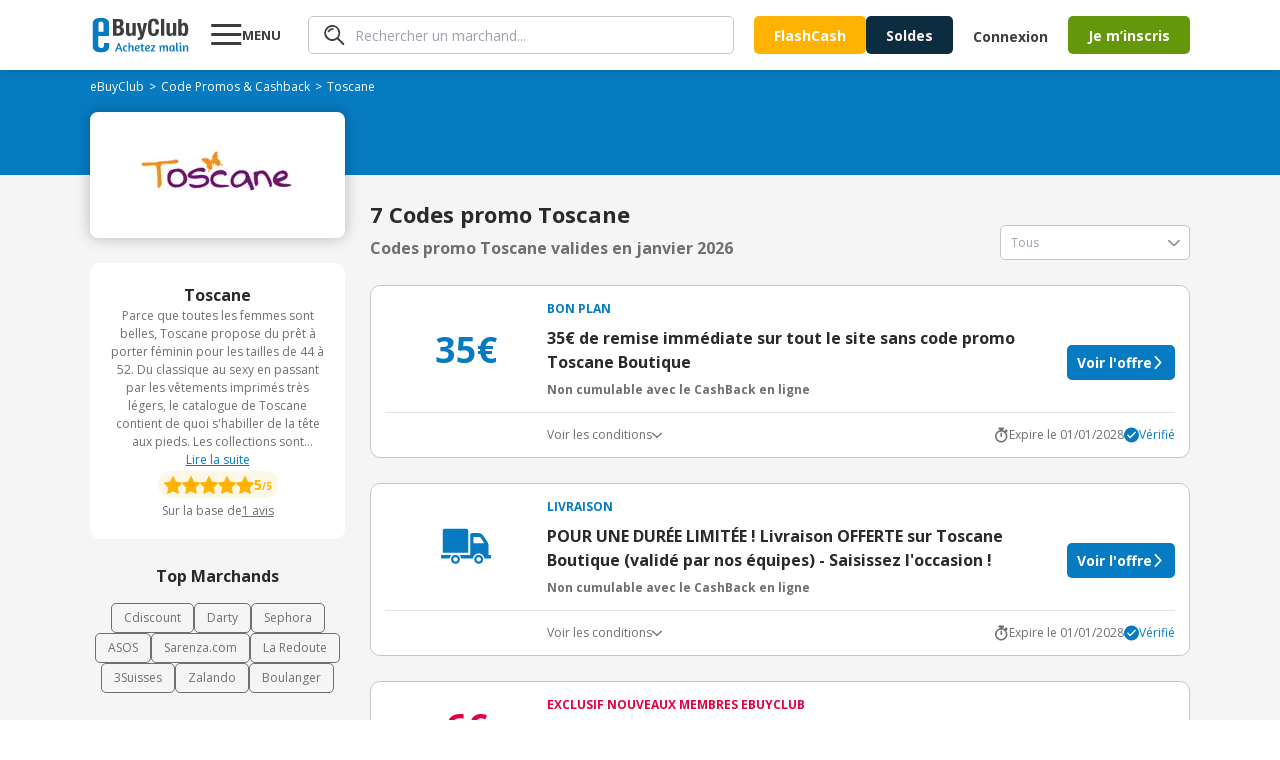

--- FILE ---
content_type: text/html; charset=utf-8
request_url: https://www.ebuyclub.com/reduction-toscane-4088
body_size: 27746
content:
<!DOCTYPE html><html lang="fr"><head><meta charSet="utf-8"/><meta name="viewport" content="width=device-width, initial-scale=1, maximum-scale=1, user-scalable=no"/><link rel="stylesheet" href="/_next/static/css/14/175.c21aebe6f29fd92d.css" data-precedence="next"/><link rel="stylesheet" href="/_next/static/css/14/7690.c21aebe6f29fd92d.css" data-precedence="next"/><link rel="stylesheet" href="/_next/static/css/14/1254.c21aebe6f29fd92d.css" data-precedence="next"/><link rel="stylesheet" href="/_next/static/css/14/2439.c21aebe6f29fd92d.css" data-precedence="next"/><link rel="stylesheet" href="/_next/static/css/14/5233.c21aebe6f29fd92d.css" data-precedence="next"/><link rel="stylesheet" href="/_next/static/css/14/4632.c21aebe6f29fd92d.css" data-precedence="next"/><link rel="stylesheet" href="/_next/static/css/14/2222.c21aebe6f29fd92d.css" data-precedence="next"/><link rel="stylesheet" href="/_next/static/css/14/2748.c21aebe6f29fd92d.css" data-precedence="next"/><link rel="stylesheet" href="/_next/static/css/14/6807.c21aebe6f29fd92d.css" data-precedence="next"/><link rel="stylesheet" href="/_next/static/css/14/3170.c21aebe6f29fd92d.css" data-precedence="next"/><link rel="stylesheet" href="/_next/static/css/14/6057.c21aebe6f29fd92d.css" data-precedence="next"/><link rel="stylesheet" href="/_next/static/css/14/2030.c21aebe6f29fd92d.css" data-precedence="next"/><link rel="stylesheet" href="/_next/static/css/14/3261.c21aebe6f29fd92d.css" data-precedence="next"/><link rel="stylesheet" href="/_next/static/css/14/3741.c21aebe6f29fd92d.css" data-precedence="next"/><link rel="stylesheet" href="/_next/static/css/14/9072.c21aebe6f29fd92d.css" data-precedence="next"/><link rel="stylesheet" href="/_next/static/css/14/8529.c21aebe6f29fd92d.css" data-precedence="next"/><link rel="stylesheet" href="/_next/static/css/14/7638.c21aebe6f29fd92d.css" data-precedence="next"/><link rel="stylesheet" href="/_next/static/css/14/8716.c21aebe6f29fd92d.css" data-precedence="next"/><link rel="preload" as="script" fetchPriority="low" href="/_next/static/chunks/14/webpack.c21aebe6f29fd92d.js"/><script src="/_next/static/chunks/14/4bd1b696.c21aebe6f29fd92d.js" async=""></script><script src="/_next/static/chunks/14/5964.c21aebe6f29fd92d.js" async=""></script><script src="/_next/static/chunks/14/main-app.c21aebe6f29fd92d.js" async=""></script><script src="/_next/static/chunks/14/4174.c21aebe6f29fd92d.js" async=""></script><script src="/_next/static/chunks/14/4277.c21aebe6f29fd92d.js" async=""></script><script src="/_next/static/chunks/14/3063.c21aebe6f29fd92d.js" async=""></script><script src="/_next/static/chunks/14/927.c21aebe6f29fd92d.js" async=""></script><script src="/_next/static/chunks/14/2741.c21aebe6f29fd92d.js" async=""></script><script src="/_next/static/chunks/14/4134.c21aebe6f29fd92d.js" async=""></script><script src="/_next/static/chunks/14/8462.c21aebe6f29fd92d.js" async=""></script><script src="/_next/static/chunks/14/9145.c21aebe6f29fd92d.js" async=""></script><script src="/_next/static/chunks/14/3371.c21aebe6f29fd92d.js" async=""></script><script src="/_next/static/chunks/14/8561.c21aebe6f29fd92d.js" async=""></script><script src="/_next/static/chunks/14/1781.c21aebe6f29fd92d.js" async=""></script><script src="/_next/static/chunks/14/4334.c21aebe6f29fd92d.js" async=""></script><script src="/_next/static/chunks/14/6849.c21aebe6f29fd92d.js" async=""></script><script src="/_next/static/chunks/14/app/layout.c21aebe6f29fd92d.js" async=""></script><script src="/_next/static/chunks/14/2108.c21aebe6f29fd92d.js" async=""></script><script src="/_next/static/chunks/14/3652.c21aebe6f29fd92d.js" async=""></script><script src="/_next/static/chunks/14/6700.c21aebe6f29fd92d.js" async=""></script><script src="/_next/static/chunks/14/2089.c21aebe6f29fd92d.js" async=""></script><script src="/_next/static/chunks/14/app/(online)/%5Bslug%5D/page.c21aebe6f29fd92d.js" async=""></script><link rel="preload" href="https://nhPvjNRZHSg764NNq.ay.delivery/manager/nhPvjNRZHSg764NNq" as="script"/><meta name="next-size-adjust" content=""/><title>Code promo Toscane Janvier 2026 | 50% réduction</title><meta name="description" content="Tous les ✅ codes promos et réductions Toscane validés ✅ en Janvier 2026 par eBuyClub - Jusqu&#x27;à 50% de remise sur les Mode Femme"/><meta name="robots" content="index, follow"/><meta name="googlebot" content="index, follow, max-video-preview:-1, max-image-preview:large, max-snippet:-1"/><meta name="google-play-app" content="app-id=com.ebuyclub"/><meta name="botify-site-verification" content="l7zWTZtgNK7rsKz6SPnVq2P8jmBUgreB"/><meta name="yandex-verification" content="6f362070c47cb6b1"/><link rel="canonical" href="https://www.ebuyclub.com/reduction-toscane-4088"/><meta name="apple-itunes-app" content="app-id=933164557"/><meta property="fb:app_id" content="202862196412138"/><meta name="mobile-web-app-capable" content="yes"/><meta name="apple-mobile-web-app-title" content="Code promo Toscane Janvier 2026 | 50% réduction"/><meta name="apple-mobile-web-app-status-bar-style" content="default"/><meta property="og:title" content="Code promo Toscane Janvier 2026 | 50% réduction"/><meta property="og:description" content="Tous les ✅ codes promos et réductions Toscane validés ✅ en Janvier 2026 par eBuyClub - Jusqu&#x27;à 50% de remise sur les Mode Femme"/><meta property="og:url" content="https://www.ebuyclub.com/reduction-toscane-4088"/><meta property="og:site_name" content="www.ebuyclub.com"/><meta property="og:locale" content="fr_FR"/><meta property="og:image" content="https://logos2.ebuyclub.com/images/logos190_90/logo-4088.gif"/><meta property="og:image:width" content="190"/><meta property="og:image:height" content="90"/><meta property="og:image:alt" content="Code promo Toscane Janvier 2026"/><meta property="og:type" content="website"/><meta name="twitter:card" content="summary_large_image"/><meta name="twitter:title" content="Code promo Toscane Janvier 2026 | 50% réduction"/><meta name="twitter:description" content="Tous les ✅ codes promos et réductions Toscane validés ✅ en Janvier 2026 par eBuyClub - Jusqu&#x27;à 50% de remise sur les Mode Femme"/><meta name="twitter:image" content="https://logos2.ebuyclub.com/images/logos190_90/logo-4088.gif"/><link rel="icon" href="/favicon.ico" type="image/x-icon" sizes="16x16"/><script src="/_next/static/chunks/polyfills-42372ed130431b0a.js" noModule=""></script></head><body class="__variable_2fad4c layout"><div hidden=""><!--$--><!--/$--></div><div class="min-h-screen grid grid-rows-[1fr_auto]"><header><div class="inline-flex space-between px-4 w-full mx-auto items-center [@media(min-width:1132px)]:px-0 [@media(min-width:1132px)]:!w-container"><div class="pop-target menu-button w-[77px] order-1 [@media(min-width:1132px)]:order-2 [@media(min-width:1132px)]:ml-5"><svg width="31" height="30" viewBox="0 0 31 30" fill="none" xmlns="http://www.w3.org/2000/svg"><path d="M0.279785 25V22H30.2798V25H0.279785ZM0.279785 16V13H30.2798V16H0.279785ZM0.279785 7V4H30.2798V7H0.279785Z" fill="currentColor"></path></svg><strong class="hidden [@media(min-width:1132px)]:block">MENU</strong></div><a href="/" target="_self" title="Code Promo et réductions eBuyClub" class="order-2 [@media(min-width:1132px)]:!order-1"><svg xmlns="http://www.w3.org/2000/svg" enable-background="new 0 0 1479 544" version="1.1" viewBox="0 0 1479 544" xml:space="preserve" width="101" height="36"><path fill="#077BC2" d="m265.4 393.9l-77.4-0.8-0.5 42.2c0 18.4-16.7 33.2-37.3 33.2-20.6-0.1-49.1-15.1-49.1-33.4l0.1-148.9 164.1 1.7v-192.9c0-43.7-42.3-79.3-94.5-79.4l-57.8-0.1c-52.2-0.1-94.5 35.3-94.5 79l0.1 356.9c0 43.7 42.3 79.3 94.5 79.4l57.8 0.1c52.2 0.1 94.5-35.3 94.5-79v-58zm-123.5-326.1c20.6 0 37.4 15 37.4 33.3v123.5l-74.7-0.2v-123.5c0-18.3 16.7-33.1 37.3-33.1z"></path><path fill="#077BC2" d="m402.5 394.3h17.9l48.6 126.4h-23.9l-11.6-33h-45.4l-11.8 33h-22.3l48.5-126.4zm25.2 76.7c-7.7-21.8-13.6-41.3-16.6-51.7-3.5 11.2-9.3 30.2-17 51.7h33.6z"></path><path fill="#077BC2" d="m530.6 449.8c-3.7-4.3-7.1-7.7-13.3-7.7-7.7 0-19.6 2.6-19.6 31.6 0 29.1 11.8 32.9 20.5 32.9 3.5 0 7.8-0.9 11.6-1.9 2.2-0.6 4.5-1.1 6.5-1.9l5.2 13.6c-2.1 1.1-4.5 2.1-7.3 2.8-4.7 1.5-11 2.8-19 2.8-28.8 0-40.7-18.1-40.7-45.6 0-32.9 18.7-51 42.8-51 11.8 0 19.6 4.7 25.4 12.7l-12.1 11.7z"></path><path fill="#077BC2" d="m578.2 439.5c7.3-9.5 17.7-13.3 28.8-13.3 8.4 0 14.7 2.2 19.4 6.9 5.2 5.2 7.8 13.6 7.8 25.2v62.4h-21.5v-60.9c0-10.5-3.4-16.8-12.1-16.8-10.5 0-21.5 10.8-22.4 27.8v49.8h-21.5v-131.5l21.5-3.7v54.1z"></path><path fill="#077BC2" d="m697 425.5c22.2 0 31.2 11.6 31.2 26.5 0 18.1-20.5 33-53.4 33.6 1.5 11.4 6 20.9 20.5 20.9 5.4 0 12.1-1.5 17.4-3.2 3.2-0.9 6.2-2.1 9.1-3.4l5.6 13.4c-3.2 1.7-6.7 3-10.5 4.3-6.5 2.2-15.1 4.3-24.6 4.3-28.9 0-40.3-18.1-40.3-45.6 0-33.3 19.6-50.8 45-50.8zm-22.8 46.5c23.3-0.6 32.5-11.4 32.5-20 0-7.3-4.7-11.8-11.4-11.8-16.4 0-20.5 16.6-21.1 31.8z"></path><path fill="#077BC2" d="m735.6 427.7h16.8l3.7-21.8 17.7-3.9v25.8h23l-2.6 15.3h-20.4v54.9c0 6.5 4.1 7.7 8.4 7.7 3.5 0 7.1-0.6 9.9-1.3 1.7-0.4 3.2-0.7 4.7-1.3l3.5 14.2c-2.1 0.9-4.3 1.7-6.7 2.2-4.3 1.3-10.3 2.1-17.2 2.1-14 0-24.1-5.6-24.1-21.1v-57.5h-16.8v-15.3z"></path><path fill="#077BC2" d="m852.9 425.5c22.2 0 31.2 11.6 31.2 26.5 0 18.1-20.5 33-53.4 33.6 1.5 11.4 6 20.9 20.5 20.9 5.4 0 12.1-1.5 17.4-3.2 3.2-0.9 6.2-2.1 9.1-3.4l5.6 13.4c-3.2 1.7-6.7 3-10.5 4.3-6.5 2.2-15.1 4.3-24.6 4.3-28.9 0-40.3-18.1-40.3-45.6 0-33.3 19.6-50.8 45-50.8zm-22.8 46.5c23.3-0.6 32.5-11.4 32.5-20 0-7.3-4.7-11.8-11.4-11.8-16.4 0-20.5 16.6-21.1 31.8z"></path><path fill="#077BC2" d="m895.3 520.7v-12.9l41.1-65c-6.3 0.4-12.5 0.6-18.7 0.6h-18.3l-2.6-15.7h64.6v12.9l-40.3 65c5.4-0.4 10.8-0.6 16.4-0.6h25.6v15.7h-67.8z"></path><path fill="#077BC2" d="m1050.7 520.7h-21.5v-47c0-14.9-2.4-24.8-4.7-31-1.3-3.5-2.8-6.5-4.5-8.8l17-6.7c1.3 1.3 2.4 3 3.7 5 2.1 3.5 4.1 8.4 5.4 14.9 6.2-14.7 18.7-20.9 31.2-20.9 12.7 0 19 6.9 22.6 17.2 6.7-12.1 17.9-17.2 29.7-17.2 8 0 14 2.2 18.3 6.9 4.9 5 7.3 13.4 7.3 25.2v62.4h-21.5v-60.9c0-10.5-2.6-16.8-10.6-16.8-9 0-19.6 10.3-20.2 27.4v50.2h-21.5v-60.9c0-10.5-2.6-16.8-10.6-16.8-9.7 0-21.1 12.5-20.2 32.1v45.7z"></path><path fill="#077BC2" d="m1253.6 475.7c0 14.9 2.2 24.8 4.5 31 1.3 3.7 3 6.7 4.7 8.8l-17 6.7c-1.5-1.7-3-3.5-4.3-5.8-2.2-3.7-4.7-9.5-5.2-17-4.3 14.9-13.1 22.4-28.9 22.4-23.3 0-34.4-18.3-34.4-46.3 0-28.4 18.3-49.3 44.6-49.3 7.5 0 16.2 1.5 23.5 2.8 4.1 0.7 8.2 1.7 12.5 2.6v44.1zm-21.4-5.6v-26.7c-2.4-0.6-8.4-2.1-12.1-2.1-18.5 0-23.9 13.6-23.9 32.3 0 17.2 1.3 33 14.7 33 12.1 0.1 21.3-18.2 21.3-36.5z"></path><path fill="#077BC2" d="m1277.7 500.3v-111.2l21.5-3.9v113.1c0 5.8 2.2 7.7 6.5 7.7 2.4 0 4.9-0.2 6.9-0.7l3-0.7 2.6 13.6-5.4 1.7c-3.5 0.9-8.4 1.7-14.4 1.7-14.1-0.2-20.7-8.7-20.7-21.3z"></path><path fill="#077BC2" d="m1356 399c0 7.5-4.3 13.3-13.1 13.3-8 0-12.5-5.8-12.5-12.7 0-7.7 4.3-13.4 13.1-13.4 8-0.1 12.5 5.3 12.5 12.8zm-23.6 101.3v-72.6h21.5v70.6c0 5.8 1.7 7.3 5.2 7.3 0.9 0 2.2 0 3.2-0.2 0.6 0 1.1 0 1.7-0.2l2.2 13.6c-0.9 0.6-2.1 0.9-3.4 1.3-2.2 0.7-5.6 1.3-10.1 1.3-13.2 0-20.3-8.5-20.3-21.1z"></path><path fill="#077BC2" d="m1404.3 520.7h-21.5v-47c0-14.9-2.4-24.8-4.7-31-1.3-3.5-2.8-6.5-4.5-8.8l17-6.7c1.3 1.3 2.4 3 3.7 5 2.1 3.5 4.1 8.4 5.4 14.9 6.5-14.7 19.8-20.9 33.2-20.9 8.4 0 14.7 2.2 19.4 6.9 5.2 5.2 7.8 13.6 7.8 25.2v62.4h-21.5v-60.3c0-10.5-3.4-17.2-12.1-17.2-11 0-23.3 12.3-22.4 31.9v45.6z"></path><path fill="#3D3D3D" d="m324.3 29.2h85.7c42 0 72.2 15.6 72.2 64.4 0 27.4-13.2 48.4-38.4 55.5v0.7c28.1 3.9 46.2 25.2 46.2 59 0 39.8-19.6 74.3-79.3 74.3h-86.4v-253.9zm51.2 104.2h14.6c28.1 0 40.9-9.6 40.9-33.4 0-24.2-11.7-33.1-37-33.1h-18.5v66.5zm0 112h19.9c24.5 0 41.3-8.9 41.3-38.4s-16.7-38.1-39.1-38.1h-22v76.5z"></path><path fill="#3D3D3D" d="m618.8 260.7h-0.7c-10.3 18.8-28.1 27.4-48.7 27.4-30.6 0-48.7-16.7-48.7-54.4v-141.9h49.1v131.9c0 19.2 6.4 26.7 21 26.7 16.7 0 26-10.3 26-31.7v-127h49.1v191.3h-46.9v-22.3z"></path><path fill="#3D3D3D" d="m698.5 309.1c4.3 0.7 8.5 1.1 12.8 1.1 18.1 0 24.9-10 26.3-27l-53.7-191.4h51.2l28.5 132.3h0.7l24.9-132.3h49.1l-46.3 178.5c-17.1 66.1-28.1 75.4-73.6 75.4h-19.9v-36.6z"></path><path fill="#3D3D3D" d="m966.3 114.9c0-37-7.5-53-30.6-53-26 0-32 26-32 97.8 0 76.8 10.7 90.7 32.7 90.7 18.5 0 32-9.6 32-64.4h51.2c0 54.8-13.5 102.1-80.7 102.1-76.8 0-86.4-54.8-86.4-131.9 0-77.2 9.6-131.9 86.4-131.9 73.3 0 78.6 53.7 78.6 90.7h-51.2z"></path><path fill="#3D3D3D" d="M1049.2,29.2h49.1v253.9h-49.1V29.2z"></path><path fill="#3D3D3D" d="m1230.9 260.7h-0.7c-10.3 18.8-28.1 27.4-48.7 27.4-30.6 0-48.7-16.7-48.7-54.4v-141.9h49.1v131.9c0 19.2 6.4 26.7 21 26.7 16.7 0 26-10.3 26-31.7v-127h49.1v191.3h-46.9v-22.3z"></path><path fill="#3D3D3D" d="m1310.6 29.2h49.1v80.4h0.7c10.3-15.3 22.8-22.8 41.3-22.8 40.2 0 58.7 29.5 58.7 100.6s-18.5 100.6-58.7 100.6c-19.2 0-32.7-7.5-43.4-25.3h-0.7v20.3h-46.9v-253.8zm75.1 221.2c21.3 0 25.6-21.3 25.6-62.9s-4.3-62.9-25.6-62.9c-21.7 0-26 21.3-26 62.9s4.3 62.9 26 62.9z"></path></svg></a><div class="hidden grow px-5 order-3 [@media(min-width:1132px)]:block"><div class="pop-target"><form class="search" style="--form-color:var(--purple)"><svg class="animate-fade" xmlns="http://www.w3.org/2000/svg" width="21" height="20" fill="none" viewBox="0 0 21 20"><path fill="#3D3D3D" d="m18.67 19.729-5.503-5.498A7.968 7.968 0 0 1 .295 7.484 7.964 7.964 0 0 1 9.926.18a7.967 7.967 0 0 1 3.96 2.16 7.94 7.94 0 0 1 .625 10.551l5.501 5.496a.916.916 0 0 1-.046 1.34.905.905 0 0 1-1.296 0v.002ZM3.948 3.634a6.099 6.099 0 0 0 6.666 9.935A6.1 6.1 0 0 0 8.27 1.838a6.114 6.114 0 0 0-4.322 1.796Zm.188 3.648a.855.855 0 0 1-.384-.484.766.766 0 0 1 .07-.613A5.69 5.69 0 0 1 8.916 3.1a.884.884 0 0 1 .85.85.778.778 0 0 1-.804.806 4.192 4.192 0 0 0-3.717 2.24.823.823 0 0 1-.701.383.777.777 0 0 1-.41-.098Z"></path></svg><input type="text" class="fs-xs" placeholder="Rechercher un marchand..." autoComplete="off" name="query"/></form></div></div><div class="order-5 hidden gap-5 pr-5 [@media(min-width:1132px)]:inline-flex"><a href="/en-exclu" target="_self"><button class="btn-mid bg-yellow">FlashCash</button></a><a href="/galerie/soldes" target="_self"><button class="bg-green btn-mid !bg-[var(--bg)] !text-[--color]" style="--bg:#0C2C40;--color:#FFF0F2">Soldes</button></a></div><div class="hidden order-7 [@media(min-width:1132px)]:inline-flex items-center"><div class="cursor-pointer" data-o="eyJocmVmIjoiL2xvZ2luIiwidGFyZ2V0IjoiX3NlbGYifQ=="><button class="bg-green btn-normal btn-transparent !pr-5">Connexion</button></div><div class="cursor-pointer" data-o="eyJocmVmIjoiL2luc2NyaXB0aW9uIiwidGFyZ2V0IjoiX3NlbGYifQ=="><button class="bg-green btn-mid">Je m’inscris</button></div></div><div class="inline-flex gap-3 items-center order-8 [@media(min-width:1132px)]:hidden"><div class="pop-target h-fit"><svg xmlns="http://www.w3.org/2000/svg" width="30" height="30" fill="none" viewBox="0 0 30 30" class="flex"><path fill="#3D3D3D" d="m27.584 29.595-8.255-8.248A11.95 11.95 0 0 1 2.327 4.863 11.95 11.95 0 0 1 20.41 3.51a11.91 11.91 0 0 1 .936 15.827l8.252 8.245a1.374 1.374 0 0 1-.07 2.01 1.36 1.36 0 0 1-1.944 0v.003ZM5.502 5.45A9.15 9.15 0 0 0 15.5 20.354 9.15 9.15 0 1 0 5.502 5.45Zm.281 5.472a1.283 1.283 0 0 1-.575-.726 1.148 1.148 0 0 1 .103-.92 8.535 8.535 0 0 1 7.644-4.625 1.327 1.327 0 0 1 1.276 1.276 1.167 1.167 0 0 1-1.207 1.207 6.288 6.288 0 0 0-5.576 3.361 1.234 1.234 0 0 1-1.052.575 1.166 1.166 0 0 1-.613-.148Z"></path></svg></div><a href="/moncompte" target="_self"><svg xmlns="http://www.w3.org/2000/svg" width="30" height="30" fill="none"><path fill="#3D3D3D" d="M18.66 16.506c.356-1.158.538-2.362.54-3.573A3.922 3.922 0 0 0 15 8.66a3.925 3.925 0 0 0-4.201 4.272 12.4 12.4 0 0 0 .523 3.535A4.19 4.19 0 0 0 15 19.2a4.17 4.17 0 0 0 3.66-2.694m9.614 5.484a1.105 1.105 0 1 1-1.956-1.032A12.7 12.7 0 0 0 27.785 15a12.787 12.787 0 1 0-24.15 5.867 1.106 1.106 0 1 1-1.965 1.016A14.94 14.94 0 0 1 0 15a15 15 0 1 1 30 0 14.9 14.9 0 0 1-1.726 6.99m-7.858-4.053c4.493 1.594 6.95 5.845 5.39 7.466A14.97 14.97 0 0 1 15 30a14.95 14.95 0 0 1-10.815-4.608c-1.543-1.604.905-5.86 5.397-7.457a8 8 0 0 1-.282-.57 14 14 0 0 1-.713-4.432A6.124 6.124 0 0 1 15 6.454a6.124 6.124 0 0 1 6.413 6.479 13.8 13.8 0 0 1-.734 4.484q-.123.266-.263.52m-1.444 1.867A5.84 5.84 0 0 1 15 21.413a5.84 5.84 0 0 1-3.974-1.609h-.022a6.95 6.95 0 0 0-4.41 2.902c-.25.4-.429.84-.528 1.3l-.02.123A12.74 12.74 0 0 0 15 27.788c3.35.004 6.566-1.31 8.954-3.66 0-.037-.012-.077-.02-.121a4 4 0 0 0-.525-1.3 6.98 6.98 0 0 0-4.414-2.897h-.022"></path></svg></a></div></div></header><main class="animate-fade with-header"><div class="bg-[#F5F5F5]"><section class="bg-[#077BC2] pt-[8px] px-2.5 pb-[16px]"><div class="container"><ol class="breadcrumb flex flex-wrap items-center gap-x-1 breadcrumb-dark" itemScope="" itemType="https://schema.org/BreadcrumbList"><li itemProp="itemListElement" itemScope="" itemType="https://schema.org/ListItem"><a href="/" target="_self"><span itemProp="name">eBuyClub</span></a><meta itemProp="position" content="1"/><link itemProp="item" href="https://www.ebuyclub.com/"/></li><li itemProp="itemListElement" itemScope="" itemType="https://schema.org/ListItem" class=""><a href="/cashback" target="_self"><span itemProp="name">Code Promos &amp; Cashback</span></a><meta itemProp="position" content="2"/><link itemProp="item" href="https://www.ebuyclub.com/cashback"/></li><li itemProp="itemListElement" itemScope="" itemType="https://schema.org/ListItem" class="no-cursor-pointer"><span itemProp="name">Toscane</span><meta itemProp="position" content="3"/></li></ol></div></section><section class="bg-gradient-to-b from-[#077BC2] to-transparent from-50% to-50%"><div class="container"><div class="bg-white shadow-15 rounded-lg pt-[15px] pb-[20px] px-2.5 relative grid items-center xl:max-w-[255px] md:max-w-[100%]"><div class="mx-auto"><div class="cursor-pointer" data-o="eyJocmVmIjoiL2ludGVyc3RpdGllbC9jYXNoYmFjay80MDg4LzAvIiwidGFyZ2V0IjoiX2JsYW5rIn0="><img alt="logo Toscane" loading="lazy" width="189" height="91" decoding="async" data-nimg="1" style="color:transparent" srcSet="/_next/image?url=https%3A%2F%2Flogos2.ebuyclub.com%2Fimages%2Flogos190_90%2Flogo-4088.gif&amp;w=256&amp;q=75 1x, /_next/image?url=https%3A%2F%2Flogos2.ebuyclub.com%2Fimages%2Flogos190_90%2Flogo-4088.gif&amp;w=384&amp;q=75 2x" src="/_next/image?url=https%3A%2F%2Flogos2.ebuyclub.com%2Fimages%2Flogos190_90%2Flogo-4088.gif&amp;w=384&amp;q=75"/></div></div></div></div></section><div class="container"><div class="grid xl:grid-cols-[auto_1fr] gap-[25px] py-[25px]"><div class="w-full order-2 xl:order-1 xl:w-[255px]"><div class="grid gap-[25px]"><div data-segment="merchant-description"><div class="bg-white br-10 p-20 ta-center partner-info-card flex-y gap-[12px]"><strong>Toscane</strong><div class="relative"><div class="fs-xxs text-grey-3 relative line-clamp-8 focus:line-clamp-none peer cursor-pointer pb-[20px] focus:pb-0" tabindex="1">Parce que toutes les femmes sont belles, Toscane propose du prêt à porter féminin pour les tailles de 44 à 52. Du classique au sexy en passant par les vêtements imprimés très légers, le catalogue de Toscane contient de quoi s&#x27;habiller de la tête aux pieds. Les collections sont d&#x27;ailleurs régulièrement remises au goût du jour pour suivre les dernières tendances. Toscane, c&#x27;est aussi un réseau de magasin dans toute la France. La livraison et le retour des produits sont donc proposés gratuitement en magasin. En clair, vous pouvez faire vos choix sur la Toile, directement depuis chez vous pour passer les récupérer quelques jours plus tard dans un des magasins du réseau. Si le produits ne vous plait finalement pas, vous pouvez alors le retourner gratuitement. C&#x27;est donc sans risque en très simple. Alors pourquoi ne pas se laisser tenter?</div><u class="text-blue fs-xxs block peer-focus:hidden bg-white h-[20px] w-full absolute bottom-0 left-1/2 -translate-x-1/2 cursor-pointer pointer-events-none">Lire la suite</u><u class="text-blue fs-xxs hidden peer-focus:block bg-white h-[20px]">Afficher moins</u></div><div class="grid gap-[5px]"><div class="rating flex-y center gap-6" style="--size:18px"><div class="badge rating-badge"><div class="starts" style="--size:18px"><div class="star-full"></div><div class="star-full"></div><div class="star-full"></div><div class="star-full"></div><div class="star-full"></div></div><div><span class="fs-xs">5</span><span>/5</span></div></div></div><div class="cursor-pointer text-xs text-grey-3 inline-flex flex-wrap justify-center gap-[3px]" data-o="eyJocmVmIjpudWxsLCJ0YXJnZXQiOiJfc2VsZiIsImFuY2hvciI6InJldmlld3MifQ=="><span>Sur la base de</span><span class="underline">1<!-- --> <!-- -->avis</span></div></div></div></div><div data-segment="top-partners"><div class="text-center text-[16px] font-bold pb-[15px]">Top Marchands</div><div class="flex flex-wrap justify-center gap-[12px] text-xs"><a href="/reduction-cdiscount-104" target="_self" class="border px-3 py-1.5 border-[var(--grey-3)] color-grey-3 br-5">Cdiscount</a><a href="/reduction-darty-846" target="_self" class="border px-3 py-1.5 border-[var(--grey-3)] color-grey-3 br-5">Darty</a><a href="/reduction-sephora-683" target="_self" class="border px-3 py-1.5 border-[var(--grey-3)] color-grey-3 br-5">Sephora</a><a href="/reduction-asos-3419" target="_self" class="border px-3 py-1.5 border-[var(--grey-3)] color-grey-3 br-5">ASOS</a><a href="/reduction-sarenza-750" target="_self" class="border px-3 py-1.5 border-[var(--grey-3)] color-grey-3 br-5">Sarenza.com</a><a href="/reduction-la-redoute-298" target="_self" class="border px-3 py-1.5 border-[var(--grey-3)] color-grey-3 br-5">La Redoute</a><a href="/reduction-3suisses-162" target="_self" class="border px-3 py-1.5 border-[var(--grey-3)] color-grey-3 br-5">3Suisses</a><a href="/reduction-zalando-3601" target="_self" class="border px-3 py-1.5 border-[var(--grey-3)] color-grey-3 br-5">Zalando</a><a href="/reduction-boulanger-993" target="_self" class="border px-3 py-1.5 border-[var(--grey-3)] color-grey-3 br-5">Boulanger</a></div></div><div data-segment="similar-categories"><div class="text-center text-[16px] font-bold pb-[15px]">Catégories similaires</div><div class="flex flex-wrap justify-center gap-[12px] text-xs"><a href="/cashback/categorie/mode-accessoires/mode-femme" target="_self" class="border px-3 py-1.5 border-[var(--grey-3)] color-grey-3 br-5">Mode Femme</a><a href="/cashback/categorie/mode-accessoires/grande-taille" target="_self" class="border px-3 py-1.5 border-[var(--grey-3)] color-grey-3 br-5">Grande Taille</a><a href="/cashback/categorie/mode-accessoires/accessoires-mode" target="_self" class="border px-3 py-1.5 border-[var(--grey-3)] color-grey-3 br-5">Accessoires de mode</a></div></div><div data-segment="mea-superboost"><div class="hidden xl:block" data-segment="mea-superboost"><div class="grid gap-[10px]"><div class="relative pt-[45px]"><div class="absolute top-0 left-0 z-10 h-fit w-full"><a href="/reduction-histoire-d-or-5790" target="_self" class="bg-white br-10 shadow-15 overflow-hidden flex w-fit mx-auto"><img alt="logo Histoire d&#x27;Or" loading="lazy" width="189" height="91" decoding="async" data-nimg="1" style="color:transparent" srcSet="/_next/image?url=https%3A%2F%2Flogos.ebuyclub.com%2Fimages%2Flogos190_90%2Flogo-5790.gif&amp;w=256&amp;q=75 1x, /_next/image?url=https%3A%2F%2Flogos.ebuyclub.com%2Fimages%2Flogos190_90%2Flogo-5790.gif&amp;w=384&amp;q=75 2x" src="/_next/image?url=https%3A%2F%2Flogos.ebuyclub.com%2Fimages%2Flogos190_90%2Flogo-5790.gif&amp;w=384&amp;q=75"/></a></div><div class="bg-white br-10 shadow-15 overflow-hidden pt-[55px] flex flex-col pb-[14px] px-[15px] w-[254px] h-[267px] relative z-0"><span class="bold fs-xxs ta-center pb-1" style="color:var(--blue)">CASHBACK EN LIGNE</span><div class="inline-flex justify-center text-red font-arial fs-xs gap-1.5 pb-2.5"><span>Expire dans</span><span class="bold">00h00m00s</span></div><div class="inline-flex justify-center items-baseline gap-1"><svg xmlns="http://www.w3.org/2000/svg" width="22" height="24" fill="none" viewBox="0 0 22 24"><path fill="var(--red)" d="M21.217 9.928c-.468.584-1.32.68-1.905.212l-8.187-6.55-8.186 6.55a1.355 1.355 0 1 1-1.693-2.117L10.279.797a1.355 1.355 0 0 1 1.693 0l9.033 7.226c.585.468.68 1.32.212 1.905Zm0 13.063c-.468.585-1.32.68-1.905.212l-8.187-6.55-8.186 6.55a1.355 1.355 0 1 1-1.693-2.116l9.033-7.227a1.355 1.355 0 0 1 1.693 0l9.033 7.227c.585.467.68 1.32.212 1.904Z"></path><path fill="var(--red)" d="M19.312 16.671a1.355 1.355 0 1 0 1.693-2.116L11.972 7.33a1.355 1.355 0 0 0-1.693 0l-9.033 7.226a1.355 1.355 0 1 0 1.693 2.116l8.187-6.55 8.186 6.55Z"></path></svg><span class="text-red fs-xl bold leading-[46px]">10%</span></div><span class="fs-m leading-4 ta-center">remboursés</span><span class="fs-xs text-grey-4 pt-1 ta-center">au lieu de<!-- --> <!-- -->2,9%</span><div class="cursor-pointer absolute bottom-4 left-1/2 -translate-x-1/2" data-o="eyJocmVmIjoiL2ludGVyc3RpdGllbC9jYXNoYmFjay81NzkwLzAvIiwidGFyZ2V0IjoiX2JsYW5rIn0="><button class="bg-green btn-normal btn-arrow">J&#x27;en profite</button></div></div></div></div></div></div><div class="hidden xl:block relative br-10 overflow-hidden" data-segment="sponsorship"><div class="flex flex-col justify-end align-middle w-[255px] h-[340px] bg-cover bg-no-repeat bg-center bg-[url(&#x27;/images/sponsorship/sponsorship-boosted.svg&#x27;)]"><div class="absolute bottom-[95px] left-[48px] text-[40px] text-white font-bold">5€</div><div class="cursor-pointer text-center text-[16px] font-bold mb-[28px]" data-o="eyJocmVmIjoiL3BhcnJhaW5hZ2UiLCJ0YXJnZXQiOiJfc2VsZiJ9"><button class="bg-green btn-normal"><span class="btn-arrow">J&#x27;en profite</span></button></div></div></div></div></div><div class="order-1 xl:order-2 xl:-translate-y-[65px]"><div class="flex flex-col md:flex-row md:justify-between md:items-end h-fit"><div><h1 class="font-bold text-[22px] text-grey-1 pb-[5px]">7 Codes promo Toscane</h1><h2 class="font-bold text-grey-3 text-[16px]">Codes promo Toscane valides en janvier 2026</h2></div><div class="pop-target w-full md:w-[190px] mt-[25px] md:mt-0"><div style="--form-color:var(--blue)" class="select input-group-select"><input class="input input-text" type="text" readOnly="" placeholder="Tous" name="select"/><span class="select-arrow opacity-45"></span></div></div></div><div class="grid gap-[25px] pt-[25px]"><div data-section="bp"><div class="relative bg-white rounded-[10px] border border-grey-4 pt-[14px] pl-[14px] pr-[14px]"><div class="grid grid-cols-[100px_1fr] md:grid-cols-[162px_1fr]  pb-[14px] border-b"><div class="text-online mx-auto ta-center text-[24px] leading-[37px] md:text-[36px] md:leading-[49px] bold flex justify-center items-center">35€</div><div class="grid gap-2.5"><div class="uppercase font-bold text-xs text-online inline-flex items-center"><div class="translate-y-[1px]">Bon plan</div></div><div class="grid gap-2.5 md:grid-cols-[1fr_auto] items-center"><div class="grid gap-[8px]"><div class="cursor-pointer font-bold text-[16px] hover:underline"><h3>35€ de remise immédiate sur tout le site sans code promo Toscane Boutique</h3></div><span class="font-bold  text-xs text-grey-3">Non cumulable avec le CashBack en ligne</span></div><button class="btn-normal btn-arrow bg-online w-fit">Voir l&#x27;offre</button></div></div></div><div class="text-xs pl-[10px] md:pl-[162px] r-2.5"><div class="py-3.5 flex flex-col md:flex-row justify-between md:items-center cursor-pointer"><div class="inline-flex items-center gap-[8px] text-grey-3"><span>Voir les conditions</span><div class="transition-all rotate-0"><div class="coupon-chevron"></div></div></div><div class="inline-flex items-center gap-2.5 mt-[14px] md:mt-0"><div class="inline-flex items-center gap-1.5"><div class="coupon-expired-icon"></div><span class="text-grey-3">Expire le 01/01/2028</span></div><div class="inline-flex items-center gap-1.5"><div class="coupon-verified-icon"></div><span class="text-online">Vérifié</span></div></div></div><div class="grid transition-all overflow-hidden grid-rows-[0fr] pb-[0px]"><div class="min-h-0"></div></div></div></div></div><div data-section="delivery"><div class="relative bg-white rounded-[10px] border border-grey-4 pt-[14px] pl-[14px] pr-[14px]"><div class="grid grid-cols-[100px_1fr] md:grid-cols-[162px_1fr]  pb-[14px] border-b"><div class="text-online mx-auto ta-center text-[24px] leading-[37px] md:text-[36px] md:leading-[49px] bold flex justify-center items-center"><div class="coupon-delivery-icon"></div></div><div class="grid gap-2.5"><div class="uppercase font-bold text-xs text-online inline-flex items-center"><div class="translate-y-[1px]">Livraison</div></div><div class="grid gap-2.5 md:grid-cols-[1fr_auto] items-center"><div class="grid gap-[8px]"><div class="cursor-pointer font-bold text-[16px] hover:underline"><h3>POUR UNE DURÉE LIMITÉE ! Livraison OFFERTE sur Toscane Boutique (validé par nos équipes) - Saisissez l&#x27;occasion !</h3></div><span class="font-bold  text-xs text-grey-3">Non cumulable avec le CashBack en ligne</span></div><button class="btn-normal btn-arrow bg-online w-fit">Voir l&#x27;offre</button></div></div></div><div class="text-xs pl-[10px] md:pl-[162px] r-2.5"><div class="py-3.5 flex flex-col md:flex-row justify-between md:items-center cursor-pointer"><div class="inline-flex items-center gap-[8px] text-grey-3"><span>Voir les conditions</span><div class="transition-all rotate-0"><div class="coupon-chevron"></div></div></div><div class="inline-flex items-center gap-2.5 mt-[14px] md:mt-0"><div class="inline-flex items-center gap-1.5"><div class="coupon-expired-icon"></div><span class="text-grey-3">Expire le 01/01/2028</span></div><div class="inline-flex items-center gap-1.5"><div class="coupon-verified-icon"></div><span class="text-online">Vérifié</span></div></div></div><div class="grid transition-all overflow-hidden grid-rows-[0fr] pb-[0px]"><div class="min-h-0"></div></div></div></div></div><div class="relative bg-white rounded-[10px] border border-grey-4 pt-[14px] pl-[14px] pr-[14px]"><div class="grid grid-cols-[100px_1fr] md:grid-cols-[162px_1fr]  pb-[14px] border-b"><div class="text-red mx-auto ta-center text-[24px] leading-[37px] md:text-[36px] md:leading-[49px] bold flex justify-center items-center">6€</div><div class="grid gap-2.5"><div class="uppercase font-bold text-xs text-red inline-flex items-center"><div class="translate-y-[1px]">exclusif nouveaux membres ebuyclub</div></div><div class="grid gap-2.5 md:grid-cols-[1fr_auto] items-center"><div class="grid gap-[8px]"><div class="font-bold text-[16px]">6€ offerts (cumulable avec les offres Toscane)</div><div class="flex flex-wrap gap-[8px] text-xs font-bold"></div></div><button class="btn-normal btn-arrow bg-red">Je m&#x27;inscris</button></div></div></div><div class="text-xs pl-[10px] md:pl-[162px] r-2.5 group" tabindex="1"><div class="py-3.5 flex flex-col md:flex-row justify-between md:items-center cursor-pointer"><div class="inline-flex items-center gap-[8px] text-grey-3"><span>Voir les conditions</span><div class="group-focus:rotate-180 rotate-0 transition-all"><div class="coupon-chevron"></div></div></div></div><div class="grid grid-rows-[0fr] pb-[0px] transition-all group-focus:grid-rows-[1fr] group-focus:pb-[14px] overflow-hidden"><div class="min-h-0"><strong class="pb-[6px]">Conditions d&#x27;obtention du bonus</strong><p class="max-w-[610px] pb-[10px]">3€ de bienvenue crédités immédiatement + 3€ supplémentaire crédité après le téléchargement de l'alerte Bons Plans.<br />Offre réservée à une toute première inscription chez eBuyClub.</p></div></div></div></div><article class="relative bg-white rounded-[10px] border border-grey-4 pt-[14px] pl-[14px] pr-[14px]"><div class="grid grid-cols-[100px_1fr] md:grid-cols-[162px_1fr]  pb-[14px] border-b"><div class="text-online mx-auto ta-center text-[36px] leading-[49px] bold flex justify-center items-center"><div class="coupon-not-happy-smiley-icon"></div></div><div class="grid gap-2.5"><div class="uppercase font-bold text-xs text-online flex items-center">CashBack en ligne</div><div class="grid gap-2.5 md:grid-cols-[1fr_auto] items-center"><div class="grid gap-[8px]"><div class="font-bold text-[16px]">Toscane ne propose pas de cashback</div><div class="flex flex-wrap gap-[8px] text-grey-3 text-xs">Vous pouvez profiter des offres CashBack d’autres marchands</div></div><div class=""><div class="cursor-pointer" data-o="eyJocmVmIjoiL2ludGVyc3RpdGllbC9jYXNoYmFjay80MDg4LzAvIiwidGFyZ2V0IjoiX2JsYW5rIn0="><button class="btn-large btn-arrow bg-online">Je vais sur le site<br />sans CashBack</button></div></div></div></div></div></article><div><div class="text-lg bold flex flex-row items-center gap-2.5"><span class="heart-black-icon block"></span>Vous aimerez aussi...</div><div class="flex flex-col pt-[10px]"><div class="carousel box-border relative w-full inline-flex items-center gap-5 xl:gap-0 justify-between"><svg xmlns="http://www.w3.org/2000/svg" width="22" height="22" fill="none" viewBox="0 0 22 22" class="xl:absolute xl:-left-10 cursor-pointer"><path fill="#C6C6C6" d="M15.661.389c.595.55.633 1.477.083 2.072L7.863 11l7.881 8.538a1.467 1.467 0 0 1-2.155 1.99l-8.8-9.533a1.467 1.467 0 0 1 0-1.99l8.8-9.533A1.467 1.467 0 0 1 15.66.389Z"></path></svg><div style="--slides-w:calc(100vw - 130px)" class="overflow-hidden no-scrollbar box-border scroll-smooth touch-pan-x w-[var(--slides-w)] w-[calc(100vw - 130px)] xl:w-[820px]"><div class="inline-flex transition-all will-change-transform duration-300 delay-100"><div id="carousel-slide-0"><div class="w-[var(--sm-w)] md:pr-[25px] md:w-[var(--md-w)] xl:pr-[10px] xl:w-[207.5px]" style="--sm-w:calc(100vw - 130px);--md-w:calc((100vw - 130px) / 2 + 12.7px)"><div class="bg-white br-10 border border-grey-4 flex flex-col overflow-hidden"><div class="relative flex flex-col h-[312px] pb-[15px] pt-[10px] px-2"><a href="/selection-bons-d-achat/e-17263" target="_self" title="E.Leclerc" class="flex justify-center"><img alt="logo E.Leclerc" loading="lazy" width="189" height="91" decoding="async" data-nimg="1" style="color:transparent" srcSet="/_next/image?url=https%3A%2F%2Flogos1.ebuyclub.com%2Fimages%2Flogos190_90%2Flogo-17263.gif&amp;w=256&amp;q=75 1x, /_next/image?url=https%3A%2F%2Flogos1.ebuyclub.com%2Fimages%2Flogos190_90%2Flogo-17263.gif&amp;w=384&amp;q=75 2x" src="/_next/image?url=https%3A%2F%2Flogos1.ebuyclub.com%2Fimages%2Flogos190_90%2Flogo-17263.gif&amp;w=384&amp;q=75"/></a><strong class="fs-xxs ta-center pb-[25px] text-ebon leading-4">CASHBACK EN BON D&#x27;ACHAT</strong><div class="h-[107px]"><div class="ta-center inline-flex justify-center items-baseline w-full gap-1.5"><span class="text-red bold leading-[46px] text-[34px]">3%</span></div><div class="leading-[25px] fs-s ta-center">remboursés</div><div class="text-center mx-auto fs-xxs text-grey-4 leading-4 h-4 pt-[1px]"></div><div class="text-red ta-center bold fs-xxs leading-4 h-4 pt-[5px]"></div></div><div class="ta-center hidden xl:block pt-[13px]"><button class="bg-green btn-normal w-fit"><span class="btn-arrow">J&#x27;en profite</span></button></div></div></div></div></div><div id="carousel-slide-1"><div class="w-[var(--sm-w)] md:pr-[25px] md:w-[var(--md-w)] xl:pr-[10px] xl:w-[207.5px]" style="--sm-w:calc(100vw - 130px);--md-w:calc((100vw - 130px) / 2 + 12.7px)"><div class="bg-white br-10 border border-grey-4 flex flex-col overflow-hidden"><div class="relative flex flex-col h-[312px] pb-[15px] pt-[10px] px-2"><a href="/reduction-lidl-7180" target="_self" title="Lidl" class="flex justify-center"><img alt="logo Lidl" loading="lazy" width="189" height="91" decoding="async" data-nimg="1" style="color:transparent" srcSet="/_next/image?url=https%3A%2F%2Flogos1.ebuyclub.com%2Fimages%2Flogos190_90%2Flogo-7180.gif&amp;w=256&amp;q=75 1x, /_next/image?url=https%3A%2F%2Flogos1.ebuyclub.com%2Fimages%2Flogos190_90%2Flogo-7180.gif&amp;w=384&amp;q=75 2x" src="/_next/image?url=https%3A%2F%2Flogos1.ebuyclub.com%2Fimages%2Flogos190_90%2Flogo-7180.gif&amp;w=384&amp;q=75"/></a><strong class="fs-xxs ta-center pb-[25px] text-online leading-4">CASHBACK EN LIGNE</strong><div class="h-[107px]"><div class="ta-center inline-flex justify-center items-baseline w-full gap-1.5"><div class="fs-xs">Jusqu’à</div><span class="text-red bold leading-[46px] text-[34px]">10%</span></div><div class="leading-[25px] fs-s ta-center">remboursés</div><div class="text-center mx-auto fs-xxs text-grey-4 leading-4 h-4 pt-[1px]">au lieu de 0,7%</div><div class="text-red ta-center bold fs-xxs leading-4 h-4 pt-[5px]"></div></div><div class="ta-center hidden xl:block pt-[13px]"><button class="bg-green btn-normal w-fit"><span class="btn-arrow">J&#x27;en profite</span></button></div></div></div></div></div><div id="carousel-slide-2"><div class="w-[var(--sm-w)] md:pr-[25px] md:w-[var(--md-w)] xl:pr-[10px] xl:w-[207.5px]" style="--sm-w:calc(100vw - 130px);--md-w:calc((100vw - 130px) / 2 + 12.7px)"><div class="bg-white br-10 border border-grey-4 flex flex-col overflow-hidden"><div class="relative flex flex-col h-[312px] pb-[15px] pt-[10px] px-2"><a href="/reduction-cdiscount-104" target="_self" title="Cdiscount" class="flex justify-center"><img alt="logo Cdiscount" loading="lazy" width="189" height="91" decoding="async" data-nimg="1" style="color:transparent" srcSet="/_next/image?url=https%3A%2F%2Flogos2.ebuyclub.com%2Fimages%2Flogos190_90%2Flogo-104.gif&amp;w=256&amp;q=75 1x, /_next/image?url=https%3A%2F%2Flogos2.ebuyclub.com%2Fimages%2Flogos190_90%2Flogo-104.gif&amp;w=384&amp;q=75 2x" src="/_next/image?url=https%3A%2F%2Flogos2.ebuyclub.com%2Fimages%2Flogos190_90%2Flogo-104.gif&amp;w=384&amp;q=75"/></a><strong class="fs-xxs ta-center pb-[25px] text-online leading-4">CASHBACK EN LIGNE</strong><div class="h-[107px]"><div class="ta-center inline-flex justify-center items-baseline w-full gap-1.5"><div class="fs-xs">Jusqu’à</div><span class="text-red bold leading-[46px] text-[34px]">3%</span></div><div class="leading-[25px] fs-s ta-center">remboursés</div><div class="text-center mx-auto fs-xxs text-grey-4 leading-4 h-4 pt-[1px]">au lieu de 0,8%</div><div class="text-red ta-center bold fs-xxs leading-4 h-4 pt-[5px]"></div></div><div class="ta-center hidden xl:block pt-[13px]"><button class="bg-green btn-normal w-fit"><span class="btn-arrow">J&#x27;en profite</span></button></div></div></div></div></div><div><div class="w-[var(--sm-w)] md:pr-[25px] md:w-[var(--md-w)] xl:pr-[10px] xl:w-[207.5px]" style="--sm-w:calc(100vw - 130px);--md-w:calc((100vw - 130px) / 2 + 12.7px)"><div class="bg-white br-10 border border-grey-4 flex flex-col overflow-hidden"><div class="relative flex flex-col h-[312px] pb-[15px] pt-[10px] px-2"><a href="/selection-bons-d-achat/cdiscount-104" target="_self" title="Cdiscount" class="flex justify-center"><img alt="logo Cdiscount" loading="lazy" width="189" height="91" decoding="async" data-nimg="1" style="color:transparent" srcSet="/_next/image?url=https%3A%2F%2Flogos2.ebuyclub.com%2Fimages%2Flogos190_90%2Flogo-104.gif&amp;w=256&amp;q=75 1x, /_next/image?url=https%3A%2F%2Flogos2.ebuyclub.com%2Fimages%2Flogos190_90%2Flogo-104.gif&amp;w=384&amp;q=75 2x" src="/_next/image?url=https%3A%2F%2Flogos2.ebuyclub.com%2Fimages%2Flogos190_90%2Flogo-104.gif&amp;w=384&amp;q=75"/></a><strong class="fs-xxs ta-center pb-[25px] text-ebon leading-4">CASHBACK EN BON D&#x27;ACHAT</strong><div class="h-[107px]"><div class="ta-center inline-flex justify-center items-baseline w-full gap-1.5"><span class="text-red bold leading-[46px] text-[34px]">2,5%</span></div><div class="leading-[25px] fs-s ta-center">remboursés</div><div class="text-center mx-auto fs-xxs text-grey-4 leading-4 h-4 pt-[1px]"></div><div class="text-red ta-center bold fs-xxs leading-4 h-4 pt-[5px]"></div></div><div class="ta-center hidden xl:block pt-[13px]"><button class="bg-green btn-normal w-fit"><span class="btn-arrow">J&#x27;en profite</span></button></div></div></div></div></div></div></div><svg xmlns="http://www.w3.org/2000/svg" width="22" height="22" fill="none" viewBox="0 0 22 22" class="xl:absolute xl:-right-10 cursor-pointer"><path fill="var(--grey-2)" d="M4.872 21.611a1.467 1.467 0 0 1-.083-2.073L12.671 11 4.789 2.461A1.467 1.467 0 0 1 6.945.471l8.8 9.534a1.467 1.467 0 0 1 0 1.99l-8.8 9.533a1.467 1.467 0 0 1-2.073.083Z"></path></svg></div></div></div><div data-section="discount"><div class="relative bg-white rounded-[10px] border border-grey-4 pt-[14px] pl-[14px] pr-[14px]"><div class="grid grid-cols-[100px_1fr] md:grid-cols-[162px_1fr]  pb-[14px] border-b"><div class="text-online mx-auto ta-center text-[24px] leading-[37px] md:text-[36px] md:leading-[49px] bold flex justify-center items-center"><div class="coupon-discount-icon"></div></div><div class="grid gap-2.5"><div class="uppercase font-bold text-xs text-online inline-flex items-center"><div class="translate-y-[1px]">Bon plan</div></div><div class="grid gap-2.5 md:grid-cols-[1fr_auto] items-center"><div class="grid gap-[8px]"><div class="cursor-pointer font-bold text-[16px] hover:underline"><h3>Coup d&#x27;envoi ! Soldes 2026 Toscane Boutique : jusqu&#x27;à 60% de réduction IMMÉDIATE, plus que quelques jours pour en profiter !</h3></div><span class="font-bold  text-xs text-grey-3">Non cumulable avec le CashBack en ligne</span></div><button class="btn-normal btn-arrow bg-online w-fit">Voir l&#x27;offre</button></div></div></div><div class="text-xs pl-[10px] md:pl-[162px] r-2.5"><div class="py-3.5 flex flex-col md:flex-row justify-between md:items-center cursor-pointer"><div class="inline-flex items-center gap-[8px] text-grey-3"><span>Voir les conditions</span><div class="transition-all rotate-0"><div class="coupon-chevron"></div></div></div><div class="inline-flex items-center gap-2.5 mt-[14px] md:mt-0"><div class="inline-flex items-center gap-1.5"><div class="coupon-expired-icon"></div><span class="text-grey-3">Expire le 03/02/2026</span></div><div class="inline-flex items-center gap-1.5"><div class="coupon-verified-icon"></div><span class="text-online">Vérifié</span></div></div></div><div class="grid transition-all overflow-hidden grid-rows-[0fr] pb-[0px]"><div class="min-h-0"></div></div></div></div></div><div data-section="bp"><div class="relative bg-white rounded-[10px] border border-grey-4 pt-[14px] pl-[14px] pr-[14px]"><div class="grid grid-cols-[100px_1fr] md:grid-cols-[162px_1fr]  pb-[14px] border-b"><div class="text-online mx-auto ta-center text-[24px] leading-[37px] md:text-[36px] md:leading-[49px] bold flex justify-center items-center">50%</div><div class="grid gap-2.5"><div class="uppercase font-bold text-xs text-online inline-flex items-center"><div class="translate-y-[1px]">Bon plan</div></div><div class="grid gap-2.5 md:grid-cols-[1fr_auto] items-center"><div class="grid gap-[8px]"><div class="cursor-pointer font-bold text-[16px] hover:underline"><h3>PRIX RÉDUIT DE MOITIÉ ! Jusqu&#x27;à -50% sur une sélection de produits sans code promo Toscane Boutique, vous allez faire une bonne affaire !</h3></div><span class="font-bold  text-xs text-grey-3">Non cumulable avec le CashBack en ligne</span></div><button class="btn-normal btn-arrow bg-online w-fit">Voir l&#x27;offre</button></div></div></div><div class="text-xs pl-[10px] md:pl-[162px] r-2.5"><div class="py-3.5 flex flex-col md:flex-row justify-between md:items-center cursor-pointer"><div class="inline-flex items-center gap-[8px] text-grey-3"><span>Voir les conditions</span><div class="transition-all rotate-0"><div class="coupon-chevron"></div></div></div><div class="inline-flex items-center gap-2.5 mt-[14px] md:mt-0"><div class="inline-flex items-center gap-1.5"><div class="coupon-expired-icon"></div><span class="text-grey-3">Expire le 01/01/2028</span></div><div class="inline-flex items-center gap-1.5"><div class="coupon-verified-icon"></div><span class="text-online">Vérifié</span></div></div></div><div class="grid transition-all overflow-hidden grid-rows-[0fr] pb-[0px]"><div class="min-h-0"></div></div></div></div></div><div data-section="delivery"><div class="relative bg-white rounded-[10px] border border-grey-4 pt-[14px] pl-[14px] pr-[14px]"><div class="grid grid-cols-[100px_1fr] md:grid-cols-[162px_1fr]  pb-[14px] border-b"><div class="text-online mx-auto ta-center text-[24px] leading-[37px] md:text-[36px] md:leading-[49px] bold flex justify-center items-center"><div class="coupon-delivery-icon"></div></div><div class="grid gap-2.5"><div class="uppercase font-bold text-xs text-online inline-flex items-center"><div class="translate-y-[1px]">Livraison</div></div><div class="grid gap-2.5 md:grid-cols-[1fr_auto] items-center"><div class="grid gap-[8px]"><div class="cursor-pointer font-bold text-[16px] hover:underline"><h3>ASTUCE PROMO ! Frais de livraison gratuits chez Toscane Boutique</h3></div><span class="font-bold  text-xs text-grey-3">Non cumulable avec le CashBack en ligne</span></div><button class="btn-normal btn-arrow bg-online w-fit">Voir l&#x27;offre</button></div></div></div><div class="text-xs pl-[10px] md:pl-[162px] r-2.5"><div class="py-3.5 flex flex-col md:flex-row justify-between md:items-center cursor-pointer"><div class="inline-flex items-center gap-[8px] text-grey-3"><span>Voir les conditions</span><div class="transition-all rotate-0"><div class="coupon-chevron"></div></div></div><div class="inline-flex items-center gap-2.5 mt-[14px] md:mt-0"><div class="inline-flex items-center gap-1.5"><div class="coupon-expired-icon"></div><span class="text-grey-3">Expire le 01/01/2028</span></div><div class="inline-flex items-center gap-1.5"><div class="coupon-verified-icon"></div><span class="text-online">Vérifié</span></div></div></div><div class="grid transition-all overflow-hidden grid-rows-[0fr] pb-[0px]"><div class="min-h-0"></div></div></div></div></div><div><!--$--><!--/$--></div><div data-section="discount"><div class="relative bg-white rounded-[10px] border border-grey-4 pt-[14px] pl-[14px] pr-[14px]"><div class="grid grid-cols-[100px_1fr] md:grid-cols-[162px_1fr]  pb-[14px] border-b"><div class="text-online mx-auto ta-center text-[24px] leading-[37px] md:text-[36px] md:leading-[49px] bold flex justify-center items-center"><div class="coupon-discount-icon"></div></div><div class="grid gap-2.5"><div class="uppercase font-bold text-xs text-online inline-flex items-center"><div class="translate-y-[1px]">Bon plan</div></div><div class="grid gap-2.5 md:grid-cols-[1fr_auto] items-center"><div class="grid gap-[8px]"><div class="cursor-pointer font-bold text-[16px] hover:underline"><h3>En cadeau : un point de fidélité sur Toscane Boutique, c&#x27;est maintenant ou jamais pour en profiter !</h3></div><span class="font-bold  text-xs text-grey-3">Non cumulable avec le CashBack en ligne</span></div><button class="btn-normal btn-arrow bg-online w-fit">Voir l&#x27;offre</button></div></div></div><div class="text-xs pl-[10px] md:pl-[162px] r-2.5"><div class="py-3.5 flex flex-col md:flex-row justify-between md:items-center cursor-pointer"><div class="inline-flex items-center gap-[8px] text-grey-3"><span>Voir les conditions</span><div class="transition-all rotate-0"><div class="coupon-chevron"></div></div></div><div class="inline-flex items-center gap-2.5 mt-[14px] md:mt-0"><div class="inline-flex items-center gap-1.5"><div class="coupon-expired-icon"></div><span class="text-grey-3">Expire le 31/12/2026</span></div><div class="inline-flex items-center gap-1.5"><div class="coupon-verified-icon"></div><span class="text-online">Vérifié</span></div></div></div><div class="grid transition-all overflow-hidden grid-rows-[0fr] pb-[0px]"><div class="min-h-0"></div></div></div></div></div><div data-section="discount"><div class="relative bg-white rounded-[10px] border border-grey-4 pt-[14px] pl-[14px] pr-[14px]"><div class="grid grid-cols-[100px_1fr] md:grid-cols-[162px_1fr]  pb-[14px] border-b"><div class="text-online mx-auto ta-center text-[24px] leading-[37px] md:text-[36px] md:leading-[49px] bold flex justify-center items-center"><div class="coupon-discount-icon"></div></div><div class="grid gap-2.5"><div class="uppercase font-bold text-xs text-online inline-flex items-center"><div class="translate-y-[1px]">Bon plan</div></div><div class="grid gap-2.5 md:grid-cols-[1fr_auto] items-center"><div class="grid gap-[8px]"><div class="cursor-pointer font-bold text-[16px] hover:underline"><h3>Retours en magasin 100% GRATUITS avec Toscane Boutique sous 30 jours !</h3></div><span class="font-bold  text-xs text-grey-3">Non cumulable avec le CashBack en ligne</span></div><button class="btn-normal btn-arrow bg-online w-fit">Voir l&#x27;offre</button></div></div></div><div class="text-xs pl-[10px] md:pl-[162px] r-2.5"><div class="py-3.5 flex flex-col md:flex-row justify-between md:items-center cursor-pointer"><div class="inline-flex items-center gap-[8px] text-grey-3"><span>Voir les conditions</span><div class="transition-all rotate-0"><div class="coupon-chevron"></div></div></div><div class="inline-flex items-center gap-2.5 mt-[14px] md:mt-0"><div class="inline-flex items-center gap-1.5"><div class="coupon-expired-icon"></div><span class="text-grey-3">Expire le 01/01/2028</span></div><div class="inline-flex items-center gap-1.5"><div class="coupon-verified-icon"></div><span class="text-online">Vérifié</span></div></div></div><div class="grid transition-all overflow-hidden grid-rows-[0fr] pb-[0px]"><div class="min-h-0"></div></div></div></div></div><div class="w-full flex justify-center bg-grey-5 bg-[url(&#x27;/images/ebuyclub_ad.svg&#x27;)] xl:bg-[length:auto_min(70%,200px)] bg-[length:auto_min(100px,200px)] bg-no-repeat bg-center rounded-[10px]"><div id="leaderboard" class="hidden justify-center items-center empty:hidden xl:flex min-h-[600px] xl:min-h-[105px] relative"></div><div id="hpu" class="flex justify-center items-center empty:hidden xl:hidden min-h-[600px] xl:min-h-[105px] relative"></div><script>(self.__next_s=self.__next_s||[]).push([0,{"children":"var pagetype = \"leaderboard\";"}])</script></div><div class="font-bold text-[22px] text-grey-3 pb-[5px] mt-[25px] "><h2>Offres et codes promo Toscane expirés récemment</h2></div><div class="font-bold text-[16px] text-grey-3 pb-[5px] mb-[10px]">Ces offres Toscane fonctionnaient il y n&#x27;y a pas longtemps, il se peut qu&#x27;elles soient encore valables.</div><div class="grid gap-[25px] pb-[25px]"><div class="relative bg-white rounded-[10px] border border-grey-4 pt-[14px] pl-[14px] pr-[14px] grayscale"><div class="grid grid-cols-[100px_1fr] md:grid-cols-[162px_1fr]  pb-[14px] border-b"><div class="text-online mx-auto ta-center text-[24px] leading-[37px] md:text-[36px] md:leading-[49px] bold flex justify-center items-center"><div class="coupon-discount-icon"></div></div><div class="grid gap-2.5"><div class="uppercase font-bold text-xs text-online inline-flex items-center"><div class="translate-y-[1px]">Bon plan</div></div><div class="grid gap-2.5 md:grid-cols-[1fr_auto] items-center"><div class="grid gap-[8px]"><div class="cursor-pointer font-bold text-[16px] hover:underline"><h3>Les prix dégringolent ! SOLDES 2025 : jusqu&#x27;à 70% de remise IMMÉDIATE chez Toscane Boutique</h3></div><span class="font-bold  text-xs text-grey-3">Non cumulable avec le CashBack en ligne</span></div><button class="btn-normal btn-arrow bg-online w-fit">Voir l&#x27;offre</button></div></div></div><div class="text-xs pl-[10px] md:pl-[162px] r-2.5"><div class="py-3.5 flex flex-col md:flex-row justify-between md:items-center cursor-pointer"><div class="inline-flex items-center gap-[8px] text-grey-3"><span>Voir les conditions</span><div class="transition-all rotate-0"><div class="coupon-chevron"></div></div></div></div><div class="grid transition-all overflow-hidden grid-rows-[0fr] pb-[0px]"><div class="min-h-0"></div></div></div></div><div class="relative bg-white rounded-[10px] border border-grey-4 pt-[14px] pl-[14px] pr-[14px] grayscale"><div class="grid grid-cols-[100px_1fr] md:grid-cols-[162px_1fr]  pb-[14px] border-b"><div class="text-online mx-auto ta-center text-[24px] leading-[37px] md:text-[36px] md:leading-[49px] bold flex justify-center items-center">60%</div><div class="grid gap-2.5"><div class="uppercase font-bold text-xs text-online inline-flex items-center"><div class="translate-y-[1px]">Bon plan</div></div><div class="grid gap-2.5 md:grid-cols-[1fr_auto] items-center"><div class="grid gap-[8px]"><div class="cursor-pointer font-bold text-[16px] hover:underline"><h3>Économisez 60% maximum sur les t-shirts durant cette promo Toscane Boutique</h3></div><span class="font-bold  text-xs text-grey-3">Non cumulable avec le CashBack en ligne</span></div><button class="btn-normal btn-arrow bg-online w-fit">Voir l&#x27;offre</button></div></div></div><div class="text-xs pl-[10px] md:pl-[162px] r-2.5"><div class="py-3.5 flex flex-col md:flex-row justify-between md:items-center cursor-pointer"><div class="inline-flex items-center gap-[8px] text-grey-3"><span>Voir les conditions</span><div class="transition-all rotate-0"><div class="coupon-chevron"></div></div></div></div><div class="grid transition-all overflow-hidden grid-rows-[0fr] pb-[0px]"><div class="min-h-0"></div></div></div></div><div class="relative bg-white rounded-[10px] border border-grey-4 pt-[14px] pl-[14px] pr-[14px] grayscale"><div class="grid grid-cols-[100px_1fr] md:grid-cols-[162px_1fr]  pb-[14px] border-b"><div class="text-online mx-auto ta-center text-[24px] leading-[37px] md:text-[36px] md:leading-[49px] bold flex justify-center items-center">60%</div><div class="grid gap-2.5"><div class="uppercase font-bold text-xs text-online inline-flex items-center"><div class="translate-y-[1px]">Bon plan</div></div><div class="grid gap-2.5 md:grid-cols-[1fr_auto] items-center"><div class="grid gap-[8px]"><div class="cursor-pointer font-bold text-[16px] hover:underline"><h3>Jusqu&#x27;à 60% de remise sur une collection de robes sans code promo Toscane Boutique, augmentez votre pouvoir d&#x27;achat !</h3></div><span class="font-bold  text-xs text-grey-3">Non cumulable avec le CashBack en ligne</span></div><button class="btn-normal btn-arrow bg-online w-fit">Voir l&#x27;offre</button></div></div></div><div class="text-xs pl-[10px] md:pl-[162px] r-2.5"><div class="py-3.5 flex flex-col md:flex-row justify-between md:items-center cursor-pointer"><div class="inline-flex items-center gap-[8px] text-grey-3"><span>Voir les conditions</span><div class="transition-all rotate-0"><div class="coupon-chevron"></div></div></div></div><div class="grid transition-all overflow-hidden grid-rows-[0fr] pb-[0px]"><div class="min-h-0"></div></div></div></div><div class="relative bg-white rounded-[10px] border border-grey-4 pt-[14px] pl-[14px] pr-[14px] grayscale"><div class="grid grid-cols-[100px_1fr] md:grid-cols-[162px_1fr]  pb-[14px] border-b"><div class="text-online mx-auto ta-center text-[24px] leading-[37px] md:text-[36px] md:leading-[49px] bold flex justify-center items-center">70%</div><div class="grid gap-2.5"><div class="uppercase font-bold text-xs text-online inline-flex items-center"><div class="translate-y-[1px]">Bon plan</div></div><div class="grid gap-2.5 md:grid-cols-[1fr_auto] items-center"><div class="grid gap-[8px]"><div class="cursor-pointer font-bold text-[16px] hover:underline"><h3>L&#x27;offre à saisir absolument ! Jusqu&#x27;à 70% de réduc IMMÉDIATE sur les accessoires de mode pendant cette promo Toscane Boutique, une offre assez convaincante !</h3></div><span class="font-bold  text-xs text-grey-3">Non cumulable avec le CashBack en ligne</span></div><button class="btn-normal btn-arrow bg-online w-fit">Voir l&#x27;offre</button></div></div></div><div class="text-xs pl-[10px] md:pl-[162px] r-2.5"><div class="py-3.5 flex flex-col md:flex-row justify-between md:items-center cursor-pointer"><div class="inline-flex items-center gap-[8px] text-grey-3"><span>Voir les conditions</span><div class="transition-all rotate-0"><div class="coupon-chevron"></div></div></div></div><div class="grid transition-all overflow-hidden grid-rows-[0fr] pb-[0px]"><div class="min-h-0"></div></div></div></div><div class="relative bg-white rounded-[10px] border border-grey-4 pt-[14px] pl-[14px] pr-[14px] grayscale"><div class="grid grid-cols-[100px_1fr] md:grid-cols-[162px_1fr]  pb-[14px] border-b"><div class="text-online mx-auto ta-center text-[24px] leading-[37px] md:text-[36px] md:leading-[49px] bold flex justify-center items-center">70%</div><div class="grid gap-2.5"><div class="uppercase font-bold text-xs text-online inline-flex items-center"><div class="translate-y-[1px]">Bon plan</div></div><div class="grid gap-2.5 md:grid-cols-[1fr_auto] items-center"><div class="grid gap-[8px]"><div class="cursor-pointer font-bold text-[16px] hover:underline"><h3>À saisir sans hésiter ! Vous bénéficiez de remises allant jusqu&#x27;à 70% sur les meilleures ventes sans code promo Toscane Boutique</h3></div><span class="font-bold  text-xs text-grey-3">Non cumulable avec le CashBack en ligne</span></div><button class="btn-normal btn-arrow bg-online w-fit">Voir l&#x27;offre</button></div></div></div><div class="text-xs pl-[10px] md:pl-[162px] r-2.5"><div class="py-3.5 flex flex-col md:flex-row justify-between md:items-center cursor-pointer"><div class="inline-flex items-center gap-[8px] text-grey-3"><span>Voir les conditions</span><div class="transition-all rotate-0"><div class="coupon-chevron"></div></div></div></div><div class="grid transition-all overflow-hidden grid-rows-[0fr] pb-[0px]"><div class="min-h-0"></div></div></div></div><div class="relative bg-white rounded-[10px] border border-grey-4 pt-[14px] pl-[14px] pr-[14px] grayscale"><div class="grid grid-cols-[100px_1fr] md:grid-cols-[162px_1fr]  pb-[14px] border-b"><div class="text-online mx-auto ta-center text-[24px] leading-[37px] md:text-[36px] md:leading-[49px] bold flex justify-center items-center">70%</div><div class="grid gap-2.5"><div class="uppercase font-bold text-xs text-online inline-flex items-center"><div class="translate-y-[1px]">Bon plan</div></div><div class="grid gap-2.5 md:grid-cols-[1fr_auto] items-center"><div class="grid gap-[8px]"><div class="cursor-pointer font-bold text-[16px] hover:underline"><h3>LA GIGA PROMO ! Jusqu&#x27;à 70% de réduction sur les chemises et tuniques sans code promo Toscane Boutique</h3></div><span class="font-bold  text-xs text-grey-3">Non cumulable avec le CashBack en ligne</span></div><button class="btn-normal btn-arrow bg-online w-fit">Voir l&#x27;offre</button></div></div></div><div class="text-xs pl-[10px] md:pl-[162px] r-2.5"><div class="py-3.5 flex flex-col md:flex-row justify-between md:items-center cursor-pointer"><div class="inline-flex items-center gap-[8px] text-grey-3"><span>Voir les conditions</span><div class="transition-all rotate-0"><div class="coupon-chevron"></div></div></div></div><div class="grid transition-all overflow-hidden grid-rows-[0fr] pb-[0px]"><div class="min-h-0"></div></div></div></div></div><div class="pt-[25px]"><div id="reviews" class="grid gap-[24px] scroll-m-[100px]"><div class="flex flex-col xl:flex-row gap-[24px]"><div class="bg-white rounded-[10px] px-6 py-5 text-center xl:text-left xl:w-[204px]"><div class="font-bold text-base leading-[22px] pb-[18px] xl:text-sm xl:leading-[19px]">Note globale</div><div class="font-bold inline-flex gap-1 items-center leading-[44px] text-[32px] xl:text-[18px] xl:leading-[25px]">Très bien<span>-</span>5/5</div><div class="py-[5px] w-fit mx-auto xl:mx-0"><div class="rating flex-y center gap-6" style="--size:22px"><div class="badge rating-badge"><div class="starts"><div class="star-full"></div><div class="star-full"></div><div class="star-full"></div><div class="star-full"></div><div class="star-full"></div></div></div></div></div><div class="inline-flex gap-[3px] text-xs leading-[16px]"><span>Sur le base de</span><div class="cursor-pointer" data-o="eyJocmVmIjoiL2F2aXMvdG9zY2FuZS00MDg4IiwidGFyZ2V0IjoiX3NlbGYifQ=="><u>1<!-- --> <!-- -->avis</u></div></div><a href="/avis/toscane-4088" target="_self" class="w-fit pt-[24px] xl:pt-[16px]"><button class="btn-normal btn-arrow mx-auto bg-black mt-[16px] xl:mx-0">Voir les avis</button></a></div><div class="bg-white rounded-[10px] p-[24px] flex flex-col gap-3 flex-1 w-full"><div class="inline-flex text-xs leading-[16px] gap-1"><b class="truncate max-w-[100px]">liliseb51<!-- -->,</b><span>le<!-- --> <!-- -->26/06/2013</span></div><div class="w-fit"><div class="rating flex-y center gap-6" style="--size:22px"><div class="badge rating-badge"><div class="starts"><div class="star-full"></div><div class="star-full"></div><div class="star-full"></div><div class="star-full"></div><div class="star-full"></div></div><div><span class="fs-xs">5</span><span>/5</span></div></div></div></div><div class="truncate font-bold max-w-[240px]  xl:max-w-[295px] text-base leading-[22px]">satisfaction</div><div><div class="text-xs leading-[16px] line-clamp-3 max-w-[295px] h-[48px]">je" suis "accro" à la marque TOSCANE
Ce sont des vêtements de très bonne qualité - accessibles au budget moyen. L&#39;envoi est très rapide dans un magasin - le retour ou échange se fait sans problème et ne pouvant pas me déplacer facilement la commande par le net est super  très bonnes prestations</div><a href="/avis/toscane-4088" target="_self" class="text-xs line-clamp-1 max-w-[295] pt-[5px]"><u>Lire l&#x27;avis Toscane de liliseb51</u></a></div></div></div><script type="application/ld+json">{"@context":"https://schema.org","@type":"LocalBusiness","name":"Toscane","image":"https://logos2.ebuyclub.com/images/logos190_90/logo-4088.gif","address":{"@type":"PostalAddress","name":"France"},"review":[{"@type":"Review","author":{"@type":"Person","name":"liliseb51"},"reviewRating":{"@type":"Rating","ratingValue":5,"bestRating":5},"datePublished":"26/06/2013","dateCreated":"26/06/2013","description":"je\" suis \"accro\" à la marque TOSCANE\nCe sont des vêtements de très bonne qualité - accessibles au budget moyen. L&#39;envoi est très rapide dans un magasin - le retour ou échange se fait sans problème et ne pouvant pas me déplacer facilement la commande par le net est super  très bonnes prestations"}],"aggregateRating":{"@type":"AggregateRating","ratingValue":5,"bestRating":5,"worstRating":0,"ratingCount":1}}</script><p class="obfuscated-warning italic text-xs text-grey-2" style="--partner-name:&quot;Toscane&quot;"></p></div></div><div class="seo-section"></div></div></div></div></div></div><!--$--><!--/$--></main><footer><div class="container border-t"><div class="flex flex-col mx-auto w-fit gap-y-5 py-5 xl:flex-row xl:justify-between xl:w-full"><div class="inline-flex items-center gap-[15px] xl:flex-col xl:gap-[30px]"><div class="w-12 h-10 relative xl:h-[70px] xl:w-[118px]"><img alt="footer partners illustration" loading="lazy" decoding="async" data-nimg="fill" style="position:absolute;height:100%;width:100%;left:0;top:0;right:0;bottom:0;color:transparent" src="/images/footer/partners.svg"/></div><span class="max-w-[255px] xl:text-center xl:max-w-[178px]">+ de 2610 sites partenaires</span></div><div class="inline-flex items-center gap-[15px] xl:flex-col xl:gap-[30px]"><div class="w-12 h-10 relative xl:h-[70px] xl:w-[118px]"><img alt="footer cash illustration" loading="lazy" decoding="async" data-nimg="fill" style="position:absolute;height:100%;width:100%;left:0;top:0;right:0;bottom:0;color:transparent" src="/images/footer/cash.svg"/></div><span class="max-w-[255px] xl:text-center xl:max-w-[178px]">Cagnotte encaissable dès 10€ cumulés (CashBack+bonus)</span></div><div class="inline-flex items-center gap-[15px] xl:flex-col xl:gap-[30px]"><div class="w-12 h-10 relative xl:h-[70px] xl:w-[118px]"><img alt="footer best illustration" loading="lazy" decoding="async" data-nimg="fill" style="position:absolute;height:100%;width:100%;left:0;top:0;right:0;bottom:0;color:transparent" src="/images/footer/best.svg"/></div><span class="max-w-[255px] xl:text-center xl:max-w-[178px]">Cashback sur Bons d’achat de grandes enseignes</span></div><div class="inline-flex items-center gap-[15px] xl:flex-col xl:gap-[30px]"><div class="w-12 h-10 relative xl:h-[70px] xl:w-[118px]"><img alt="footer market illustration" loading="lazy" decoding="async" data-nimg="fill" style="position:absolute;height:100%;width:100%;left:0;top:0;right:0;bottom:0;color:transparent" src="/images/footer/market.svg"/></div><span class="max-w-[255px] xl:text-center xl:max-w-[178px]">Offres exclusives sur le web et en magasin</span></div><div class="inline-flex items-center gap-[15px] xl:flex-col xl:gap-[30px]"><div class="w-12 h-10 relative xl:h-[70px] xl:w-[118px]"><img alt="footer chrono illustration" loading="lazy" decoding="async" data-nimg="fill" style="position:absolute;height:100%;width:100%;left:0;top:0;right:0;bottom:0;color:transparent" src="/images/footer/chrono.svg"/></div><span class="max-w-[255px] xl:text-center xl:max-w-[178px]">Réponses à vos questions sous 24 heures ouvrées</span></div></div></div><div><!--$--><!--/$--></div><div class="bg-blue p-5"><div class="container"><div class="flex flex-col gap-5 xl:flex-row"><div class="flex-y gap-8 fs-xs text-white text-center xl:grow xl:text-left"><strong class="hidden xl:block">Besoin d&#x27;aide ?</strong><div class="cursor-pointer" data-o="eyJocmVmIjoiL2FpZGUvY29udGFjdGV6LW5vdXMvYWNjdWVpbCIsInRhcmdldCI6Il9zZWxmIn0=">Contactez notre Service Clients</div><div class="cursor-pointer" data-o="eyJocmVmIjoiaHR0cHM6Ly9lYnV5Y2x1Yi5jcmlzcC5oZWxwL2ZyLyIsInRhcmdldCI6Il9zZWxmIn0=">Nos FAQ</div><strong class="hidden xl:block">Accès rapide</strong><a href="/parrainage" target="_self">Parrainage</a><a href="/bons-d-achat" target="_self">Bons d&#x27;achat</a><div class="cursor-pointer" data-o="eyJocmVmIjoiL2FpZGUvY29udGFjdGV6LW5vdXMiLCJ0YXJnZXQiOiJfc2VsZiJ9">Contactez-nous</div></div><div class="gap-8 fs-xs text-white grow hidden xl:flex xl:flex-col"><strong>eBuyClub</strong><div class="cursor-pointer" data-o="eyJocmVmIjoiL2NvbmRpdGlvbnMtZ2VuZXJhbGVzIiwidGFyZ2V0IjoiX3NlbGYifQ==">Conditions générales</div><div class="cursor-pointer" data-o="eyJocmVmIjoiL2JvbnMtZC1hY2hhdC1jb25kaXRpb25zLWdlbmVyYWxlcy12ZW50ZSIsInRhcmdldCI6Il9zZWxmIn0=">CGV bons d&#x27;achat</div><div class="cursor-pointer" data-o="eyJocmVmIjoiL21lbnRpb25zLWxlZ2FsZXMiLCJ0YXJnZXQiOiJfc2VsZiJ9">Mentions Légales</div><div class="cursor-pointer" data-o="eyJocmVmIjoiL2NvbmZpZGVudGlhbGl0ZSIsInRhcmdldCI6Il9zZWxmIn0=">Politique de confidentialité</div><div class="cursor-pointer" data-o="eyJocmVmIjoiL2NvbmRpdGlvbnMtZGUtcmVmZXJlbmNlbWVudC1ldC1jbGFzc2VtZW50LWRlcy1vZmZyZXMiLCJ0YXJnZXQiOiJfc2VsZiJ9">Conditions de référencement</div><div class="cursor-pointer" data-o="eyJocmVmIjoiamF2YXNjcmlwdDpEaWRvbWkucHJlZmVyZW5jZXMuc2hvdygpIiwidGFyZ2V0IjoiX3NlbGYifQ==">Gérer mes cookies</div></div><div class="flex-y gap-8 fs-xs text-white text-center"><strong>Paiement de vos CashBack sécurisé</strong><div class="flex-y center gap-4"><div class="bg-white w-[130px] h-[30px] br-5 flex center"><img alt="logo ebuycard" loading="lazy" width="47" height="17" decoding="async" data-nimg="1" style="color:transparent" src="/images/logo-ebuycard.svg"/></div><div class="bg-white w-[130px] h-[30px] br-5 flex center"><img alt="logo paypal" loading="lazy" width="76" height="20" decoding="async" data-nimg="1" style="color:transparent" src="/images/logo-paypal.svg"/></div><div class="bg-white w-[130px] h-[30px] br-5 flex center"><img alt="logo bank transfer" loading="lazy" width="85" height="22" decoding="async" data-nimg="1" style="color:transparent" src="/images/logo-bank-transfer.svg"/></div></div><div><!--$--><!--/$--></div><div class="trustpilot-widget" data-locale="fr-FR" data-template-id="53aa8807dec7e10d38f59f32" data-businessunit-id="4bc7cc5200006400050558c3" data-style-height="120px" data-style-width="100%" data-theme="dark"><div class="cursor-pointer" data-o="eyJocmVmIjoiaHR0cHM6Ly9mci50cnVzdHBpbG90LmNvbS9yZXZpZXcvd3d3LmVidXljbHViLmNvbSIsInRhcmdldCI6Il9ibGFuayJ9">Trustpilot</div></div></div><div class="flex-y fs-xs text-center text-white w-full border-t pt-5 xl:border-0 xl:w-fit"><strong>Suivez-nous !</strong><div class="grid grid-cols-3 w-fit justify-center mx-auto gap-2.5 pt-2.5"><div class="cursor-pointer" data-o="eyJocmVmIjoiaHR0cHM6Ly93d3cuZmFjZWJvb2suY29tL2VidXljbHViIiwidGFyZ2V0IjoiX2JsYW5rIn0="><img alt="logo facebook" loading="lazy" width="41" height="41" decoding="async" data-nimg="1" style="color:transparent" src="/icons/footer/facebook.svg"/></div><div class="cursor-pointer" data-o="eyJocmVmIjoiaHR0cHM6Ly93d3cuaW5zdGFncmFtLmNvbS9lYnV5Y2x1Yl9mci8/aGw9ZnIiLCJ0YXJnZXQiOiJfYmxhbmsifQ=="><img alt="logo instagram" loading="lazy" width="41" height="41" decoding="async" data-nimg="1" style="color:transparent" src="/icons/footer/instagram.svg"/></div><div class="cursor-pointer" data-o="eyJocmVmIjoiaHR0cHM6Ly90d2l0dGVyLmNvbS9lYnV5Y2x1YiIsInRhcmdldCI6Il9ibGFuayJ9"><img alt="logo x" loading="lazy" width="41" height="41" decoding="async" data-nimg="1" style="color:transparent" src="/icons/footer/x.svg"/></div><div class="cursor-pointer" data-o="eyJocmVmIjoiaHR0cHM6Ly93d3cudGlrdG9rLmNvbS9AZWJ1eWNsdWIub2ZmaWNpZWwiLCJ0YXJnZXQiOiJfYmxhbmsifQ=="><img alt="logo tiktok" loading="lazy" width="41" height="41" decoding="async" data-nimg="1" style="color:transparent" src="/icons/footer/tiktok.svg"/></div><div class="cursor-pointer" data-o="eyJocmVmIjoiaHR0cHM6Ly93d3cueW91dHViZS5jb20vY2hhbm5lbC9VQ0RJZmU3RGJVYjhCYVEyRnlnZzctT2ciLCJ0YXJnZXQiOiJfYmxhbmsifQ=="><img alt="logo youtube" loading="lazy" width="41" height="41" decoding="async" data-nimg="1" style="color:transparent" src="/icons/footer/youtube.svg"/></div><div class="cursor-pointer" data-o="eyJocmVmIjoiaHR0cHM6Ly93d3cubGlua2VkaW4uY29tL2NvbXBhbnkvZWJ1eWNsdWIvIiwidGFyZ2V0IjoiX2JsYW5rIn0="><img alt="logo linkedin" loading="lazy" width="41" height="41" decoding="async" data-nimg="1" style="color:transparent" src="/icons/footer/linkedin.svg"/></div></div></div></div><div class="text-white text-center text-xs pt-5">Copyright 2024 Plebicom</div></div></div></footer></div><script src="/_next/static/chunks/14/webpack.c21aebe6f29fd92d.js" id="_R_" async=""></script><script>(self.__next_f=self.__next_f||[]).push([0])</script><script>self.__next_f.push([1,"1:\"$Sreact.fragment\"\n3:I[87555,[],\"\"]\n4:I[31295,[],\"\"]\n6:I[59665,[],\"OutletBoundary\"]\na:I[28393,[],\"\"]\nb:I[74911,[],\"AsyncMetadataOutlet\"]\nd:I[59665,[],\"ViewportBoundary\"]\nf:I[59665,[],\"MetadataBoundary\"]\n10:\"$Sreact.suspense\"\n"])</script><script>self.__next_f.push([1,"12:I[19982,[\"4174\",\"static/chunks/14/4174.c21aebe6f29fd92d.js\",\"4277\",\"static/chunks/14/4277.c21aebe6f29fd92d.js\",\"3063\",\"static/chunks/14/3063.c21aebe6f29fd92d.js\",\"927\",\"static/chunks/14/927.c21aebe6f29fd92d.js\",\"2741\",\"static/chunks/14/2741.c21aebe6f29fd92d.js\",\"4134\",\"static/chunks/14/4134.c21aebe6f29fd92d.js\",\"8462\",\"static/chunks/14/8462.c21aebe6f29fd92d.js\",\"9145\",\"static/chunks/14/9145.c21aebe6f29fd92d.js\",\"3371\",\"static/chunks/14/3371.c21aebe6f29fd92d.js\",\"8561\",\"static/chunks/14/8561.c21aebe6f29fd92d.js\",\"1781\",\"static/chunks/14/1781.c21aebe6f29fd92d.js\",\"4334\",\"static/chunks/14/4334.c21aebe6f29fd92d.js\",\"6849\",\"static/chunks/14/6849.c21aebe6f29fd92d.js\",\"7177\",\"static/chunks/14/app/layout.c21aebe6f29fd92d.js\"],\"default\"]\n"])</script><script>self.__next_f.push([1,"13:I[445,[\"4174\",\"static/chunks/14/4174.c21aebe6f29fd92d.js\",\"4277\",\"static/chunks/14/4277.c21aebe6f29fd92d.js\",\"3063\",\"static/chunks/14/3063.c21aebe6f29fd92d.js\",\"927\",\"static/chunks/14/927.c21aebe6f29fd92d.js\",\"2741\",\"static/chunks/14/2741.c21aebe6f29fd92d.js\",\"4134\",\"static/chunks/14/4134.c21aebe6f29fd92d.js\",\"8462\",\"static/chunks/14/8462.c21aebe6f29fd92d.js\",\"9145\",\"static/chunks/14/9145.c21aebe6f29fd92d.js\",\"3371\",\"static/chunks/14/3371.c21aebe6f29fd92d.js\",\"8561\",\"static/chunks/14/8561.c21aebe6f29fd92d.js\",\"1781\",\"static/chunks/14/1781.c21aebe6f29fd92d.js\",\"4334\",\"static/chunks/14/4334.c21aebe6f29fd92d.js\",\"6849\",\"static/chunks/14/6849.c21aebe6f29fd92d.js\",\"7177\",\"static/chunks/14/app/layout.c21aebe6f29fd92d.js\"],\"default\"]\n"])</script><script>self.__next_f.push([1,"15:I[69243,[\"4174\",\"static/chunks/14/4174.c21aebe6f29fd92d.js\",\"4277\",\"static/chunks/14/4277.c21aebe6f29fd92d.js\",\"3063\",\"static/chunks/14/3063.c21aebe6f29fd92d.js\",\"927\",\"static/chunks/14/927.c21aebe6f29fd92d.js\",\"2741\",\"static/chunks/14/2741.c21aebe6f29fd92d.js\",\"2108\",\"static/chunks/14/2108.c21aebe6f29fd92d.js\",\"4134\",\"static/chunks/14/4134.c21aebe6f29fd92d.js\",\"3652\",\"static/chunks/14/3652.c21aebe6f29fd92d.js\",\"8462\",\"static/chunks/14/8462.c21aebe6f29fd92d.js\",\"6700\",\"static/chunks/14/6700.c21aebe6f29fd92d.js\",\"1781\",\"static/chunks/14/1781.c21aebe6f29fd92d.js\",\"2089\",\"static/chunks/14/2089.c21aebe6f29fd92d.js\",\"5743\",\"static/chunks/14/app/(online)/%5Bslug%5D/page.c21aebe6f29fd92d.js\"],\"\"]\n"])</script><script>self.__next_f.push([1,"16:I[15419,[\"4174\",\"static/chunks/14/4174.c21aebe6f29fd92d.js\",\"4277\",\"static/chunks/14/4277.c21aebe6f29fd92d.js\",\"3063\",\"static/chunks/14/3063.c21aebe6f29fd92d.js\",\"927\",\"static/chunks/14/927.c21aebe6f29fd92d.js\",\"2741\",\"static/chunks/14/2741.c21aebe6f29fd92d.js\",\"4134\",\"static/chunks/14/4134.c21aebe6f29fd92d.js\",\"8462\",\"static/chunks/14/8462.c21aebe6f29fd92d.js\",\"9145\",\"static/chunks/14/9145.c21aebe6f29fd92d.js\",\"3371\",\"static/chunks/14/3371.c21aebe6f29fd92d.js\",\"8561\",\"static/chunks/14/8561.c21aebe6f29fd92d.js\",\"1781\",\"static/chunks/14/1781.c21aebe6f29fd92d.js\",\"4334\",\"static/chunks/14/4334.c21aebe6f29fd92d.js\",\"6849\",\"static/chunks/14/6849.c21aebe6f29fd92d.js\",\"7177\",\"static/chunks/14/app/layout.c21aebe6f29fd92d.js\"],\"SecureCookiesProvider\"]\n"])</script><script>self.__next_f.push([1,":HL[\"/_next/static/media/e807dee2426166ad-s.p.woff2\",\"font\",{\"crossOrigin\":\"\",\"type\":\"font/woff2\"}]\n:HL[\"/_next/static/css/14/175.c21aebe6f29fd92d.css\",\"style\"]\n:HL[\"/_next/static/css/14/7690.c21aebe6f29fd92d.css\",\"style\"]\n:HL[\"/_next/static/css/14/1254.c21aebe6f29fd92d.css\",\"style\"]\n:HL[\"/_next/static/css/14/2439.c21aebe6f29fd92d.css\",\"style\"]\n:HL[\"/_next/static/css/14/5233.c21aebe6f29fd92d.css\",\"style\"]\n:HL[\"/_next/static/css/14/4632.c21aebe6f29fd92d.css\",\"style\"]\n:HL[\"/_next/static/css/14/2222.c21aebe6f29fd92d.css\",\"style\"]\n:HL[\"/_next/static/css/14/2748.c21aebe6f29fd92d.css\",\"style\"]\n:HL[\"/_next/static/css/14/6807.c21aebe6f29fd92d.css\",\"style\"]\n:HL[\"/_next/static/css/14/3170.c21aebe6f29fd92d.css\",\"style\"]\n:HL[\"/_next/static/css/14/6057.c21aebe6f29fd92d.css\",\"style\"]\n:HL[\"/_next/static/css/14/2030.c21aebe6f29fd92d.css\",\"style\"]\n:HL[\"/_next/static/css/14/3261.c21aebe6f29fd92d.css\",\"style\"]\n:HL[\"/_next/static/css/14/3741.c21aebe6f29fd92d.css\",\"style\"]\n:HL[\"/_next/static/css/14/9072.c21aebe6f29fd92d.css\",\"style\"]\n:HL[\"/_next/static/css/14/8529.c21aebe6f29fd92d.css\",\"style\"]\n:HL[\"/_next/static/css/14/7638.c21aebe6f29fd92d.css\",\"style\"]\n:HL[\"/_next/static/css/14/8716.c21aebe6f29fd92d.css\",\"style\"]\n"])</script><script>self.__next_f.push([1,"0:{\"P\":null,\"b\":\"VEojnrJZnPhxksgV11Zfd\",\"p\":\"\",\"c\":[\"\",\"reduction-toscane-4088\"],\"i\":false,\"f\":[[[\"\",{\"children\":[\"(online)\",{\"children\":[[\"slug\",\"reduction-toscane-4088\",\"d\"],{\"children\":[\"__PAGE__\",{}]}]}]},\"$undefined\",\"$undefined\",true],[\"\",[\"$\",\"$1\",\"c\",{\"children\":[[[\"$\",\"link\",\"0\",{\"rel\":\"stylesheet\",\"href\":\"/_next/static/css/14/175.c21aebe6f29fd92d.css\",\"precedence\":\"next\",\"crossOrigin\":\"$undefined\",\"nonce\":\"$undefined\"}],[\"$\",\"link\",\"1\",{\"rel\":\"stylesheet\",\"href\":\"/_next/static/css/14/7690.c21aebe6f29fd92d.css\",\"precedence\":\"next\",\"crossOrigin\":\"$undefined\",\"nonce\":\"$undefined\"}],[\"$\",\"link\",\"2\",{\"rel\":\"stylesheet\",\"href\":\"/_next/static/css/14/1254.c21aebe6f29fd92d.css\",\"precedence\":\"next\",\"crossOrigin\":\"$undefined\",\"nonce\":\"$undefined\"}],[\"$\",\"link\",\"3\",{\"rel\":\"stylesheet\",\"href\":\"/_next/static/css/14/2439.c21aebe6f29fd92d.css\",\"precedence\":\"next\",\"crossOrigin\":\"$undefined\",\"nonce\":\"$undefined\"}],[\"$\",\"link\",\"4\",{\"rel\":\"stylesheet\",\"href\":\"/_next/static/css/14/5233.c21aebe6f29fd92d.css\",\"precedence\":\"next\",\"crossOrigin\":\"$undefined\",\"nonce\":\"$undefined\"}],[\"$\",\"link\",\"5\",{\"rel\":\"stylesheet\",\"href\":\"/_next/static/css/14/4632.c21aebe6f29fd92d.css\",\"precedence\":\"next\",\"crossOrigin\":\"$undefined\",\"nonce\":\"$undefined\"}],[\"$\",\"link\",\"6\",{\"rel\":\"stylesheet\",\"href\":\"/_next/static/css/14/2222.c21aebe6f29fd92d.css\",\"precedence\":\"next\",\"crossOrigin\":\"$undefined\",\"nonce\":\"$undefined\"}],[\"$\",\"link\",\"7\",{\"rel\":\"stylesheet\",\"href\":\"/_next/static/css/14/2748.c21aebe6f29fd92d.css\",\"precedence\":\"next\",\"crossOrigin\":\"$undefined\",\"nonce\":\"$undefined\"}]],\"$L2\"]}],{\"children\":[\"(online)\",[\"$\",\"$1\",\"c\",{\"children\":[null,[\"$\",\"$L3\",null,{\"parallelRouterKey\":\"children\",\"error\":\"$undefined\",\"errorStyles\":\"$undefined\",\"errorScripts\":\"$undefined\",\"template\":[\"$\",\"$L4\",null,{}],\"templateStyles\":\"$undefined\",\"templateScripts\":\"$undefined\",\"notFound\":[[[\"$\",\"title\",null,{\"children\":\"404: This page could not be found.\"}],[\"$\",\"div\",null,{\"style\":{\"fontFamily\":\"system-ui,\\\"Segoe UI\\\",Roboto,Helvetica,Arial,sans-serif,\\\"Apple Color Emoji\\\",\\\"Segoe UI Emoji\\\"\",\"height\":\"100vh\",\"textAlign\":\"center\",\"display\":\"flex\",\"flexDirection\":\"column\",\"alignItems\":\"center\",\"justifyContent\":\"center\"},\"children\":[\"$\",\"div\",null,{\"children\":[[\"$\",\"style\",null,{\"dangerouslySetInnerHTML\":{\"__html\":\"body{color:#000;background:#fff;margin:0}.next-error-h1{border-right:1px solid rgba(0,0,0,.3)}@media (prefers-color-scheme:dark){body{color:#fff;background:#000}.next-error-h1{border-right:1px solid rgba(255,255,255,.3)}}\"}}],[\"$\",\"h1\",null,{\"className\":\"next-error-h1\",\"style\":{\"display\":\"inline-block\",\"margin\":\"0 20px 0 0\",\"padding\":\"0 23px 0 0\",\"fontSize\":24,\"fontWeight\":500,\"verticalAlign\":\"top\",\"lineHeight\":\"49px\"},\"children\":404}],[\"$\",\"div\",null,{\"style\":{\"display\":\"inline-block\"},\"children\":[\"$\",\"h2\",null,{\"style\":{\"fontSize\":14,\"fontWeight\":400,\"lineHeight\":\"49px\",\"margin\":0},\"children\":\"This page could not be found.\"}]}]]}]}]],[]],\"forbidden\":\"$undefined\",\"unauthorized\":\"$undefined\"}]]}],{\"children\":[[\"slug\",\"reduction-toscane-4088\",\"d\"],[\"$\",\"$1\",\"c\",{\"children\":[null,[\"$\",\"$L3\",null,{\"parallelRouterKey\":\"children\",\"error\":\"$undefined\",\"errorStyles\":\"$undefined\",\"errorScripts\":\"$undefined\",\"template\":[\"$\",\"$L4\",null,{}],\"templateStyles\":\"$undefined\",\"templateScripts\":\"$undefined\",\"notFound\":\"$undefined\",\"forbidden\":\"$undefined\",\"unauthorized\":\"$undefined\"}]]}],{\"children\":[\"__PAGE__\",[\"$\",\"$1\",\"c\",{\"children\":[\"$L5\",[[\"$\",\"link\",\"0\",{\"rel\":\"stylesheet\",\"href\":\"/_next/static/css/14/6807.c21aebe6f29fd92d.css\",\"precedence\":\"next\",\"crossOrigin\":\"$undefined\",\"nonce\":\"$undefined\"}],[\"$\",\"link\",\"1\",{\"rel\":\"stylesheet\",\"href\":\"/_next/static/css/14/3170.c21aebe6f29fd92d.css\",\"precedence\":\"next\",\"crossOrigin\":\"$undefined\",\"nonce\":\"$undefined\"}],[\"$\",\"link\",\"2\",{\"rel\":\"stylesheet\",\"href\":\"/_next/static/css/14/6057.c21aebe6f29fd92d.css\",\"precedence\":\"next\",\"crossOrigin\":\"$undefined\",\"nonce\":\"$undefined\"}],[\"$\",\"link\",\"3\",{\"rel\":\"stylesheet\",\"href\":\"/_next/static/css/14/2030.c21aebe6f29fd92d.css\",\"precedence\":\"next\",\"crossOrigin\":\"$undefined\",\"nonce\":\"$undefined\"}],[\"$\",\"link\",\"4\",{\"rel\":\"stylesheet\",\"href\":\"/_next/static/css/14/3261.c21aebe6f29fd92d.css\",\"precedence\":\"next\",\"crossOrigin\":\"$undefined\",\"nonce\":\"$undefined\"}],[\"$\",\"link\",\"5\",{\"rel\":\"stylesheet\",\"href\":\"/_next/static/css/14/3741.c21aebe6f29fd92d.css\",\"precedence\":\"next\",\"crossOrigin\":\"$undefined\",\"nonce\":\"$undefined\"}],[\"$\",\"link\",\"6\",{\"rel\":\"stylesheet\",\"href\":\"/_next/static/css/14/9072.c21aebe6f29fd92d.css\",\"precedence\":\"next\",\"crossOrigin\":\"$undefined\",\"nonce\":\"$undefined\"}],[\"$\",\"link\",\"7\",{\"rel\":\"stylesheet\",\"href\":\"/_next/static/css/14/8529.c21aebe6f29fd92d.css\",\"precedence\":\"next\",\"crossOrigin\":\"$undefined\",\"nonce\":\"$undefined\"}],[\"$\",\"link\",\"8\",{\"rel\":\"stylesheet\",\"href\":\"/_next/static/css/14/7638.c21aebe6f29fd92d.css\",\"precedence\":\"next\",\"crossOrigin\":\"$undefined\",\"nonce\":\"$undefined\"}],[\"$\",\"link\",\"9\",{\"rel\":\"stylesheet\",\"href\":\"/_next/static/css/14/8716.c21aebe6f29fd92d.css\",\"precedence\":\"next\",\"crossOrigin\":\"$undefined\",\"nonce\":\"$undefined\"}]],[\"$\",\"$L6\",null,{\"children\":[\"$L7\",\"$L8\"]}]]}],{},null,false]},null,false]},null,false]},null,false],\"$L9\",false]],\"m\":\"$undefined\",\"G\":[\"$a\",[]],\"s\":false,\"S\":false}\n"])</script><script>self.__next_f.push([1,"8:[\"$\",\"$Lb\",null,{\"promise\":\"$@c\"}]\n9:[\"$\",\"$1\",\"h\",{\"children\":[null,[[\"$\",\"$Ld\",null,{\"children\":\"$Le\"}],[\"$\",\"meta\",null,{\"name\":\"next-size-adjust\",\"content\":\"\"}]],[\"$\",\"$Lf\",null,{\"children\":[\"$\",\"div\",null,{\"hidden\":true,\"children\":[\"$\",\"$10\",null,{\"fallback\":null,\"children\":\"$L11\"}]}]}]]}]\n"])</script><script>self.__next_f.push([1,"2:[\"$\",\"html\",null,{\"lang\":\"fr\",\"children\":[\"$\",\"body\",null,{\"className\":\"__variable_2fad4c layout\",\"children\":[[\"$\",\"$L12\",null,{\"children\":[\"$\",\"div\",null,{\"className\":\"min-h-screen grid grid-rows-[1fr_auto]\",\"children\":[\"$\",\"$L13\",null,{\"children\":\"$L14\"}]}]}],[\"$\",\"$L15\",null,{\"type\":\"text/javascript\",\"strategy\":\"afterInteractive\",\"children\":\"(function(){const a=()=\u003e{document.querySelectorAll('[data-o]').forEach(b=\u003e{\\\"\\\"===b.getAttribute('data-e')||(b.setAttribute('data-e',''),b.addEventListener('click',()=\u003e{const c=JSON.parse(atob(b.getAttribute('data-o')||''));if(c.anchor){const d=document.getElementById(c.anchor);d\u0026\u0026d.scrollIntoView({behavior:\\\"smooth\\\",block:\\\"start\\\"})}c.href\u0026\u0026window.open(c.href,c.target||\\\"_self\\\")},!1))})};a();new MutationObserver(a).observe(document.body,{childList:!0,subtree:!0})})();\"}],[\"$\",\"$L15\",null,{\"type\":\"text/javascript\",\"strategy\":\"afterInteractive\",\"children\":\"(function(){if(typeof window!==\\\"undefined\\\"){const r=()=\u003e{const t=document.querySelectorAll(\\\"head \u003e title\\\");if(t.length\u003e1){for(let i=1;i\u003ct.length;i++)t[i].remove()}};r();setTimeout(r,100);const o=new MutationObserver(r);o.observe(document.head,{childList:!0,subtree:!0});setTimeout(()=\u003eo.disconnect(),5000)}})();\"}]]}]}]\n"])</script><script>self.__next_f.push([1,"14:[\"$\",\"$L16\",null,{\"value\":0.6411883725386387,\"children\":[\"$L17\",[\"$\",\"main\",null,{\"className\":\"animate-fade with-header\",\"children\":[\"$\",\"$L3\",null,{\"parallelRouterKey\":\"children\",\"error\":\"$undefined\",\"errorStyles\":\"$undefined\",\"errorScripts\":\"$undefined\",\"template\":[\"$\",\"$L4\",null,{}],\"templateStyles\":\"$undefined\",\"templateScripts\":\"$undefined\",\"notFound\":[[[\"$\",\"title\",null,{\"children\":\"404: This page could not be found.\"}],[\"$\",\"div\",null,{\"style\":\"$0:f:0:1:2:children:1:props:children:1:props:notFound:0:1:props:style\",\"children\":[\"$\",\"div\",null,{\"children\":[[\"$\",\"style\",null,{\"dangerouslySetInnerHTML\":{\"__html\":\"body{color:#000;background:#fff;margin:0}.next-error-h1{border-right:1px solid rgba(0,0,0,.3)}@media (prefers-color-scheme:dark){body{color:#fff;background:#000}.next-error-h1{border-right:1px solid rgba(255,255,255,.3)}}\"}}],[\"$\",\"h1\",null,{\"className\":\"next-error-h1\",\"style\":\"$0:f:0:1:2:children:1:props:children:1:props:notFound:0:1:props:children:props:children:1:props:style\",\"children\":404}],[\"$\",\"div\",null,{\"style\":\"$0:f:0:1:2:children:1:props:children:1:props:notFound:0:1:props:children:props:children:2:props:style\",\"children\":[\"$\",\"h2\",null,{\"style\":\"$0:f:0:1:2:children:1:props:children:1:props:notFound:0:1:props:children:props:children:2:props:children:props:style\",\"children\":\"This page could not be found.\"}]}]]}]}]],[]],\"forbidden\":\"$undefined\",\"unauthorized\":\"$undefined\"}]}],\"$L18\"]}]\n"])</script><script>self.__next_f.push([1,"e:[[\"$\",\"meta\",\"0\",{\"charSet\":\"utf-8\"}],[\"$\",\"meta\",\"1\",{\"name\":\"viewport\",\"content\":\"width=device-width, initial-scale=1, maximum-scale=1, user-scalable=no\"}]]\n7:null\n"])</script><script>self.__next_f.push([1,"1a:I[3264,[\"4174\",\"static/chunks/14/4174.c21aebe6f29fd92d.js\",\"4277\",\"static/chunks/14/4277.c21aebe6f29fd92d.js\",\"3063\",\"static/chunks/14/3063.c21aebe6f29fd92d.js\",\"927\",\"static/chunks/14/927.c21aebe6f29fd92d.js\",\"2741\",\"static/chunks/14/2741.c21aebe6f29fd92d.js\",\"4134\",\"static/chunks/14/4134.c21aebe6f29fd92d.js\",\"8462\",\"static/chunks/14/8462.c21aebe6f29fd92d.js\",\"9145\",\"static/chunks/14/9145.c21aebe6f29fd92d.js\",\"3371\",\"static/chunks/14/3371.c21aebe6f29fd92d.js\",\"8561\",\"static/chunks/14/8561.c21aebe6f29fd92d.js\",\"1781\",\"static/chunks/14/1781.c21aebe6f29fd92d.js\",\"4334\",\"static/chunks/14/4334.c21aebe6f29fd92d.js\",\"6849\",\"static/chunks/14/6849.c21aebe6f29fd92d.js\",\"7177\",\"static/chunks/14/app/layout.c21aebe6f29fd92d.js\"],\"default\"]\n"])</script><script>self.__next_f.push([1,"1b:I[33063,[\"4174\",\"static/chunks/14/4174.c21aebe6f29fd92d.js\",\"4277\",\"static/chunks/14/4277.c21aebe6f29fd92d.js\",\"3063\",\"static/chunks/14/3063.c21aebe6f29fd92d.js\",\"927\",\"static/chunks/14/927.c21aebe6f29fd92d.js\",\"2741\",\"static/chunks/14/2741.c21aebe6f29fd92d.js\",\"2108\",\"static/chunks/14/2108.c21aebe6f29fd92d.js\",\"4134\",\"static/chunks/14/4134.c21aebe6f29fd92d.js\",\"3652\",\"static/chunks/14/3652.c21aebe6f29fd92d.js\",\"8462\",\"static/chunks/14/8462.c21aebe6f29fd92d.js\",\"6700\",\"static/chunks/14/6700.c21aebe6f29fd92d.js\",\"1781\",\"static/chunks/14/1781.c21aebe6f29fd92d.js\",\"2089\",\"static/chunks/14/2089.c21aebe6f29fd92d.js\",\"5743\",\"static/chunks/14/app/(online)/%5Bslug%5D/page.c21aebe6f29fd92d.js\"],\"Image\"]\n"])</script><script>self.__next_f.push([1,"1c:I[29813,[\"4174\",\"static/chunks/14/4174.c21aebe6f29fd92d.js\",\"4277\",\"static/chunks/14/4277.c21aebe6f29fd92d.js\",\"3063\",\"static/chunks/14/3063.c21aebe6f29fd92d.js\",\"927\",\"static/chunks/14/927.c21aebe6f29fd92d.js\",\"2741\",\"static/chunks/14/2741.c21aebe6f29fd92d.js\",\"4134\",\"static/chunks/14/4134.c21aebe6f29fd92d.js\",\"8462\",\"static/chunks/14/8462.c21aebe6f29fd92d.js\",\"9145\",\"static/chunks/14/9145.c21aebe6f29fd92d.js\",\"3371\",\"static/chunks/14/3371.c21aebe6f29fd92d.js\",\"8561\",\"static/chunks/14/8561.c21aebe6f29fd92d.js\",\"1781\",\"static/chunks/14/1781.c21aebe6f29fd92d.js\",\"4334\",\"static/chunks/14/4334.c21aebe6f29fd92d.js\",\"6849\",\"static/chunks/14/6849.c21aebe6f29fd92d.js\",\"7177\",\"static/chunks/14/app/layout.c21aebe6f29fd92d.js\"],\"default\"]\n"])</script><script>self.__next_f.push([1,"18:[\"$\",\"footer\",null,{\"children\":[\"$L19\",[\"$\",\"$L1a\",null,{}],[\"$\",\"div\",null,{\"className\":\"bg-blue p-5\",\"children\":[\"$\",\"div\",null,{\"className\":\"container\",\"children\":[[\"$\",\"div\",null,{\"className\":\"flex flex-col gap-5 xl:flex-row\",\"children\":[[\"$\",\"div\",null,{\"className\":\"flex-y gap-8 fs-xs text-white text-center xl:grow xl:text-left\",\"children\":[[\"$\",\"strong\",null,{\"className\":\"hidden xl:block\",\"children\":\"Besoin d'aide ?\"}],[\"$\",\"div\",null,{\"className\":\"cursor-pointer\",\"data-o\":\"eyJocmVmIjoiL2FpZGUvY29udGFjdGV6LW5vdXMvYWNjdWVpbCIsInRhcmdldCI6Il9zZWxmIn0=\",\"children\":\"Contactez notre Service Clients\"}],[\"$\",\"div\",null,{\"className\":\"cursor-pointer\",\"data-o\":\"eyJocmVmIjoiaHR0cHM6Ly9lYnV5Y2x1Yi5jcmlzcC5oZWxwL2ZyLyIsInRhcmdldCI6Il9zZWxmIn0=\",\"children\":\"Nos FAQ\"}],[\"$\",\"strong\",null,{\"className\":\"hidden xl:block\",\"children\":\"Accès rapide\"}],[\"$\",\"a\",null,{\"href\":\"/parrainage\",\"target\":\"_self\",\"children\":\"Parrainage\"}],[\"$\",\"a\",null,{\"href\":\"/bons-d-achat\",\"target\":\"_self\",\"children\":\"Bons d'achat\"}],[\"$\",\"div\",null,{\"className\":\"cursor-pointer\",\"data-o\":\"eyJocmVmIjoiL2FpZGUvY29udGFjdGV6LW5vdXMiLCJ0YXJnZXQiOiJfc2VsZiJ9\",\"children\":\"Contactez-nous\"}]]}],[\"$\",\"div\",null,{\"className\":\"gap-8 fs-xs text-white grow hidden xl:flex xl:flex-col\",\"children\":[[\"$\",\"strong\",null,{\"children\":\"eBuyClub\"}],[\"$\",\"div\",null,{\"className\":\"cursor-pointer\",\"data-o\":\"eyJocmVmIjoiL2NvbmRpdGlvbnMtZ2VuZXJhbGVzIiwidGFyZ2V0IjoiX3NlbGYifQ==\",\"children\":\"Conditions générales\"}],[\"$\",\"div\",null,{\"className\":\"cursor-pointer\",\"data-o\":\"eyJocmVmIjoiL2JvbnMtZC1hY2hhdC1jb25kaXRpb25zLWdlbmVyYWxlcy12ZW50ZSIsInRhcmdldCI6Il9zZWxmIn0=\",\"children\":\"CGV bons d'achat\"}],[\"$\",\"div\",null,{\"className\":\"cursor-pointer\",\"data-o\":\"eyJocmVmIjoiL21lbnRpb25zLWxlZ2FsZXMiLCJ0YXJnZXQiOiJfc2VsZiJ9\",\"children\":\"Mentions Légales\"}],[\"$\",\"div\",null,{\"className\":\"cursor-pointer\",\"data-o\":\"eyJocmVmIjoiL2NvbmZpZGVudGlhbGl0ZSIsInRhcmdldCI6Il9zZWxmIn0=\",\"children\":\"Politique de confidentialité\"}],[\"$\",\"div\",null,{\"className\":\"cursor-pointer\",\"data-o\":\"eyJocmVmIjoiL2NvbmRpdGlvbnMtZGUtcmVmZXJlbmNlbWVudC1ldC1jbGFzc2VtZW50LWRlcy1vZmZyZXMiLCJ0YXJnZXQiOiJfc2VsZiJ9\",\"children\":\"Conditions de référencement\"}],[\"$\",\"div\",null,{\"className\":\"cursor-pointer\",\"data-o\":\"eyJocmVmIjoiamF2YXNjcmlwdDpEaWRvbWkucHJlZmVyZW5jZXMuc2hvdygpIiwidGFyZ2V0IjoiX3NlbGYifQ==\",\"children\":\"Gérer mes cookies\"}]]}],[\"$\",\"div\",null,{\"className\":\"flex-y gap-8 fs-xs text-white text-center\",\"children\":[[\"$\",\"strong\",null,{\"children\":\"Paiement de vos CashBack sécurisé\"}],[\"$\",\"div\",null,{\"className\":\"flex-y center gap-4\",\"children\":[[\"$\",\"div\",null,{\"className\":\"bg-white w-[130px] h-[30px] br-5 flex center\",\"children\":[\"$\",\"$L1b\",null,{\"src\":\"/images/logo-ebuycard.svg\",\"alt\":\"logo ebuycard\",\"height\":17,\"width\":47}]}],[\"$\",\"div\",null,{\"className\":\"bg-white w-[130px] h-[30px] br-5 flex center\",\"children\":[\"$\",\"$L1b\",null,{\"src\":\"/images/logo-paypal.svg\",\"alt\":\"logo paypal\",\"height\":20,\"width\":76}]}],[\"$\",\"div\",null,{\"className\":\"bg-white w-[130px] h-[30px] br-5 flex center\",\"children\":[\"$\",\"$L1b\",null,{\"src\":\"/images/logo-bank-transfer.svg\",\"alt\":\"logo bank transfer\",\"height\":22,\"width\":85}]}]]}],[\"$\",\"$L1c\",null,{}]]}],[\"$\",\"div\",null,{\"className\":\"flex-y fs-xs text-center text-white w-full border-t pt-5 xl:border-0 xl:w-fit\",\"children\":[[\"$\",\"strong\",null,{\"children\":\"Suivez-nous !\"}],[\"$\",\"div\",null,{\"className\":\"grid grid-cols-3 w-fit justify-center mx-auto gap-2.5 pt-2.5\",\"children\":[[\"$\",\"div\",null,{\"className\":\"cursor-pointer\",\"data-o\":\"eyJocmVmIjoiaHR0cHM6Ly93d3cuZmFjZWJvb2suY29tL2VidXljbHViIiwidGFyZ2V0IjoiX2JsYW5rIn0=\",\"children\":[\"$\",\"$L1b\",null,{\"src\":\"/icons/footer/facebook.svg\",\"alt\":\"logo facebook\",\"height\":41,\"width\":41}]}],[\"$\",\"div\",null,{\"className\":\"cursor-pointer\",\"data-o\":\"eyJocmVmIjoiaHR0cHM6Ly93d3cuaW5zdGFncmFtLmNvbS9lYnV5Y2x1Yl9mci8/aGw9ZnIiLCJ0YXJnZXQiOiJfYmxhbmsifQ==\",\"children\":[\"$\",\"$L1b\",null,{\"src\":\"/icons/footer/instagram.svg\",\"alt\":\"logo instagram\",\"height\":41,\"width\":41}]}],[\"$\",\"div\",null,{\"className\":\"cursor-pointer\",\"data-o\":\"eyJocmVmIjoiaHR0cHM6Ly90d2l0dGVyLmNvbS9lYnV5Y2x1YiIsInRhcmdldCI6Il9ibGFuayJ9\",\"children\":[\"$\",\"$L1b\",null,{\"src\":\"/icons/footer/x.svg\",\"alt\":\"logo x\",\"height\":41,\"width\":41}]}],[\"$\",\"div\",null,{\"className\":\"cursor-pointer\",\"data-o\":\"eyJocmVmIjoiaHR0cHM6Ly93d3cudGlrdG9rLmNvbS9AZWJ1eWNsdWIub2ZmaWNpZWwiLCJ0YXJnZXQiOiJfYmxhbmsifQ==\",\"children\":\"$L1d\"}],\"$L1e\",\"$L1f\"]}]]}]]}],\"$L20\"]}]}]]}]\n"])</script><script>self.__next_f.push([1,"1d:[\"$\",\"$L1b\",null,{\"src\":\"/icons/footer/tiktok.svg\",\"alt\":\"logo tiktok\",\"height\":41,\"width\":41}]\n1e:[\"$\",\"div\",null,{\"className\":\"cursor-pointer\",\"data-o\":\"eyJocmVmIjoiaHR0cHM6Ly93d3cueW91dHViZS5jb20vY2hhbm5lbC9VQ0RJZmU3RGJVYjhCYVEyRnlnZzctT2ciLCJ0YXJnZXQiOiJfYmxhbmsifQ==\",\"children\":[\"$\",\"$L1b\",null,{\"src\":\"/icons/footer/youtube.svg\",\"alt\":\"logo youtube\",\"height\":41,\"width\":41}]}]\n1f:[\"$\",\"div\",null,{\"className\":\"cursor-pointer\",\"data-o\":\"eyJocmVmIjoiaHR0cHM6Ly93d3cubGlua2VkaW4uY29tL2NvbXBhbnkvZWJ1eWNsdWIvIiwidGFyZ2V0IjoiX2JsYW5rIn0=\",\"children\":[\"$\",\"$L1b\",null,{\"src\":\"/icons/footer/linkedin.svg\",\"alt\":\"logo linkedin\",\"height\":41,\"width\":41}]}]\n20:[\"$\",\"div\",null,{\"className\":\"text-white text-center text-xs pt-5\",\"children\":\"Copyright 2024 Plebicom\"}]\n"])</script><script>self.__next_f.push([1,"19:[\"$\",\"div\",null,{\"className\":\"container border-t\",\"children\":[\"$\",\"div\",null,{\"className\":\"flex flex-col mx-auto w-fit gap-y-5 py-5 xl:flex-row xl:justify-between xl:w-full\",\"children\":[[\"$\",\"div\",null,{\"className\":\"inline-flex items-center gap-[15px] xl:flex-col xl:gap-[30px]\",\"children\":[[\"$\",\"div\",null,{\"className\":\"w-12 h-10 relative xl:h-[70px] xl:w-[118px]\",\"children\":[\"$\",\"$L1b\",null,{\"src\":\"/images/footer/partners.svg\",\"alt\":\"footer partners illustration\",\"fill\":true}]}],[\"$\",\"span\",null,{\"className\":\"max-w-[255px] xl:text-center xl:max-w-[178px]\",\"children\":\"+ de 2610 sites partenaires\"}]]}],[\"$\",\"div\",null,{\"className\":\"inline-flex items-center gap-[15px] xl:flex-col xl:gap-[30px]\",\"children\":[[\"$\",\"div\",null,{\"className\":\"w-12 h-10 relative xl:h-[70px] xl:w-[118px]\",\"children\":[\"$\",\"$L1b\",null,{\"src\":\"/images/footer/cash.svg\",\"alt\":\"footer cash illustration\",\"fill\":true}]}],[\"$\",\"span\",null,{\"className\":\"max-w-[255px] xl:text-center xl:max-w-[178px]\",\"children\":\"Cagnotte encaissable dès 10€ cumulés (CashBack+bonus)\"}]]}],[\"$\",\"div\",null,{\"className\":\"inline-flex items-center gap-[15px] xl:flex-col xl:gap-[30px]\",\"children\":[[\"$\",\"div\",null,{\"className\":\"w-12 h-10 relative xl:h-[70px] xl:w-[118px]\",\"children\":[\"$\",\"$L1b\",null,{\"src\":\"/images/footer/best.svg\",\"alt\":\"footer best illustration\",\"fill\":true}]}],[\"$\",\"span\",null,{\"className\":\"max-w-[255px] xl:text-center xl:max-w-[178px]\",\"children\":\"Cashback sur Bons d’achat de grandes enseignes\"}]]}],[\"$\",\"div\",null,{\"className\":\"inline-flex items-center gap-[15px] xl:flex-col xl:gap-[30px]\",\"children\":[[\"$\",\"div\",null,{\"className\":\"w-12 h-10 relative xl:h-[70px] xl:w-[118px]\",\"children\":[\"$\",\"$L1b\",null,{\"src\":\"/images/footer/market.svg\",\"alt\":\"footer market illustration\",\"fill\":true}]}],[\"$\",\"span\",null,{\"className\":\"max-w-[255px] xl:text-center xl:max-w-[178px]\",\"children\":\"Offres exclusives sur le web et en magasin\"}]]}],[\"$\",\"div\",null,{\"className\":\"inline-flex items-center gap-[15px] xl:flex-col xl:gap-[30px]\",\"children\":[[\"$\",\"div\",null,{\"className\":\"w-12 h-10 relative xl:h-[70px] xl:w-[118px]\",\"children\":[\"$\",\"$L1b\",null,{\"src\":\"/images/footer/chrono.svg\",\"alt\":\"footer chrono illustration\",\"fill\":true}]}],[\"$\",\"span\",null,{\"className\":\"max-w-[255px] xl:text-center xl:max-w-[178px]\",\"children\":\"Réponses à vos questions sous 24 heures ouvrées\"}]]}]]}]}]\n"])</script><script>self.__next_f.push([1,"21:I[90559,[\"4174\",\"static/chunks/14/4174.c21aebe6f29fd92d.js\",\"4277\",\"static/chunks/14/4277.c21aebe6f29fd92d.js\",\"3063\",\"static/chunks/14/3063.c21aebe6f29fd92d.js\",\"927\",\"static/chunks/14/927.c21aebe6f29fd92d.js\",\"2741\",\"static/chunks/14/2741.c21aebe6f29fd92d.js\",\"2108\",\"static/chunks/14/2108.c21aebe6f29fd92d.js\",\"4134\",\"static/chunks/14/4134.c21aebe6f29fd92d.js\",\"3652\",\"static/chunks/14/3652.c21aebe6f29fd92d.js\",\"8462\",\"static/chunks/14/8462.c21aebe6f29fd92d.js\",\"6700\",\"static/chunks/14/6700.c21aebe6f29fd92d.js\",\"1781\",\"static/chunks/14/1781.c21aebe6f29fd92d.js\",\"2089\",\"static/chunks/14/2089.c21aebe6f29fd92d.js\",\"5743\",\"static/chunks/14/app/(online)/%5Bslug%5D/page.c21aebe6f29fd92d.js\"],\"default\"]\n"])</script><script>self.__next_f.push([1,"26:I[38175,[],\"IconMark\"]\n"])</script><script>self.__next_f.push([1,"5:[\"$\",\"$L21\",null,{\"partner\":{\"id\":4088,\"name\":\"Toscane\",\"logo\":\"https://logos2.ebuyclub.com/images/logos190_90/logo-4088.gif\",\"illustration\":\"\",\"validationDelay\":47,\"couponCount\":7,\"discountCount\":0,\"storeCount\":0,\"categories\":[{\"id\":252,\"parentId\":37,\"label\":\"Mode Femme\",\"onlineCount\":554,\"offlineCount\":4,\"ebonCount\":54,\"offlineAloCount\":4,\"offlineFlashingTicketCount\":0,\"applicationId\":0,\"order\":-1,\"url\":\"/cashback/categorie/mode-accessoires/mode-femme\"},{\"id\":282,\"parentId\":37,\"label\":\"Grande Taille\",\"onlineCount\":21,\"offlineCount\":0,\"ebonCount\":3,\"offlineAloCount\":0,\"offlineFlashingTicketCount\":0,\"applicationId\":0,\"order\":-1,\"url\":\"/cashback/categorie/mode-accessoires/grande-taille\"},{\"id\":298,\"parentId\":37,\"label\":\"Accessoires de mode\",\"onlineCount\":566,\"offlineCount\":4,\"ebonCount\":45,\"offlineAloCount\":4,\"offlineFlashingTicketCount\":0,\"applicationId\":0,\"order\":-1,\"url\":\"/cashback/categorie/mode-accessoires/accessoires-mode\"}],\"categoryIds\":[252,282,298],\"seo\":{\"onlineCard\":\"\",\"title\":\"Code Promo Toscane | 35€ de remise immédiate sur tout le site sans code promo Toscane Boutique\",\"description\":\"Tous les codes promos et réductions Toscane validés en janvier 2026 par eBuyClub - 35€ de remise immédiate sur tout le site sans code promo Toscane Boutique et faites vous rembourser en CashBack sur vos achats chez de nombreux marchands\"},\"description\":\"Parce que toutes les femmes sont belles, Toscane propose du prêt à porter féminin pour les tailles de 44 à 52. Du classique au sexy en passant par les vêtements imprimés très légers, le catalogue de Toscane contient de quoi s'habiller de la tête aux pieds. Les collections sont d'ailleurs régulièrement remises au goût du jour pour suivre les dernières tendances. Toscane, c'est aussi un réseau de magasin dans toute la France. La livraison et le retour des produits sont donc proposés gratuitement en magasin. En clair, vous pouvez faire vos choix sur la Toile, directement depuis chez vous pour passer les récupérer quelques jours plus tard dans un des magasins du réseau. Si le produits ne vous plait finalement pas, vous pouvez alors le retourner gratuitement. C'est donc sans risque en très simple. Alors pourquoi ne pas se laisser tenter?\",\"exclusive\":false,\"galleryIds\":[],\"basket\":{\"limit\":0},\"review\":{\"rate\":10,\"count\":1,\"link\":\"/avis/toscane-4088\"},\"channel\":{\"uri\":\"/reduction-toscane-4088\",\"type\":\"ONLINE\",\"label\":\"CASHBACK EN LIGNE\",\"color\":\"var(--blue)\",\"key\":\"online\",\"ebon\":\"$undefined\",\"online\":{\"details\":[],\"conditions\":\"$undefined\",\"until\":null,\"uri\":\"/interstitiel/cashback/4088/0/\",\"cumulative\":null,\"currency\":\"%\",\"amount\":0,\"discount\":\"0%\",\"insteadAmount\":\"0%\",\"instead\":null,\"hide\":true,\"target\":\"_blank\",\"mobileEnabled\":false},\"offline\":{\"conditions\":\"\",\"until\":null,\"uri\":\"/cashback-magasin/toscane-undefined\",\"cumulative\":null,\"currency\":\"%\",\"amount\":0,\"discount\":\"0%\",\"insteadAmount\":\"0%\",\"instead\":null,\"availabilities\":[\"OFFLINE\"],\"hide\":true,\"target\":\"_self\"},\"alo\":{\"until\":null,\"uri\":\"/cashback-connecte/toscane-undefined\",\"cumulative\":null,\"currency\":\"%\",\"amount\":0,\"discount\":\"0%\",\"insteadAmount\":\"0%\",\"instead\":null,\"availabilities\":[\"OFFLINE\"],\"hide\":true,\"target\":\"_self\"}},\"coupon\":\"$undefined\",\"redirect\":{\"noFollow\":false,\"popunder\":\"_self\"},\"interstitial\":{\"forbidAdBlocker\":false,\"iframeForbidden\":false,\"rewriteUnloggedForbidden\":false}},\"children\":[false,[\"$\",\"div\",null,{\"className\":\"bg-[#F5F5F5]\",\"children\":[[\"$\",\"section\",null,{\"className\":\"bg-[#077BC2] pt-[8px] px-2.5 pb-[16px]\",\"children\":[\"$\",\"div\",null,{\"className\":\"container\",\"children\":[\"$\",\"ol\",null,{\"className\":\"breadcrumb flex flex-wrap items-center gap-x-1 breadcrumb-dark\",\"itemScope\":true,\"itemType\":\"https://schema.org/BreadcrumbList\",\"children\":[[\"$\",\"li\",null,{\"itemProp\":\"itemListElement\",\"itemScope\":true,\"itemType\":\"https://schema.org/ListItem\",\"children\":[[\"$\",\"a\",null,{\"href\":\"/\",\"target\":\"_self\",\"children\":[\"$\",\"span\",null,{\"itemProp\":\"name\",\"children\":\"eBuyClub\"}]}],[\"$\",\"meta\",null,{\"itemProp\":\"position\",\"content\":\"1\"}],[\"$\",\"link\",null,{\"itemProp\":\"item\",\"href\":\"https://www.ebuyclub.com/\"}]]}],[[\"$\",\"li\",\"li-0\",{\"itemProp\":\"itemListElement\",\"itemScope\":true,\"itemType\":\"https://schema.org/ListItem\",\"className\":\"\",\"children\":\"$L22\"}],\"$L23\"]]}]}]}],\"$L24\",\"$L25\",false]}]]}]\n"])</script><script>self.__next_f.push([1,"c:{\"metadata\":[[\"$\",\"title\",\"0\",{\"children\":\"Code promo Toscane Janvier 2026 | 50% réduction\"}],[\"$\",\"meta\",\"1\",{\"name\":\"description\",\"content\":\"Tous les ✅ codes promos et réductions Toscane validés ✅ en Janvier 2026 par eBuyClub - Jusqu'à 50% de remise sur les Mode Femme\"}],[\"$\",\"meta\",\"2\",{\"name\":\"robots\",\"content\":\"index, follow\"}],[\"$\",\"meta\",\"3\",{\"name\":\"googlebot\",\"content\":\"index, follow, max-video-preview:-1, max-image-preview:large, max-snippet:-1\"}],[\"$\",\"meta\",\"4\",{\"name\":\"google-play-app\",\"content\":\"app-id=com.ebuyclub\"}],[\"$\",\"meta\",\"5\",{\"name\":\"botify-site-verification\",\"content\":\"l7zWTZtgNK7rsKz6SPnVq2P8jmBUgreB\"}],[\"$\",\"meta\",\"6\",{\"name\":\"yandex-verification\",\"content\":\"6f362070c47cb6b1\"}],[\"$\",\"link\",\"7\",{\"rel\":\"canonical\",\"href\":\"https://www.ebuyclub.com/reduction-toscane-4088\"}],[\"$\",\"meta\",\"8\",{\"name\":\"apple-itunes-app\",\"content\":\"app-id=933164557\"}],[\"$\",\"meta\",\"9\",{\"property\":\"fb:app_id\",\"content\":\"202862196412138\"}],[\"$\",\"meta\",\"10\",{\"name\":\"mobile-web-app-capable\",\"content\":\"yes\"}],[\"$\",\"meta\",\"11\",{\"name\":\"apple-mobile-web-app-title\",\"content\":\"Code promo Toscane Janvier 2026 | 50% réduction\"}],[\"$\",\"meta\",\"12\",{\"name\":\"apple-mobile-web-app-status-bar-style\",\"content\":\"default\"}],[\"$\",\"meta\",\"13\",{\"property\":\"og:title\",\"content\":\"Code promo Toscane Janvier 2026 | 50% réduction\"}],[\"$\",\"meta\",\"14\",{\"property\":\"og:description\",\"content\":\"Tous les ✅ codes promos et réductions Toscane validés ✅ en Janvier 2026 par eBuyClub - Jusqu'à 50% de remise sur les Mode Femme\"}],[\"$\",\"meta\",\"15\",{\"property\":\"og:url\",\"content\":\"https://www.ebuyclub.com/reduction-toscane-4088\"}],[\"$\",\"meta\",\"16\",{\"property\":\"og:site_name\",\"content\":\"www.ebuyclub.com\"}],[\"$\",\"meta\",\"17\",{\"property\":\"og:locale\",\"content\":\"fr_FR\"}],[\"$\",\"meta\",\"18\",{\"property\":\"og:image\",\"content\":\"https://logos2.ebuyclub.com/images/logos190_90/logo-4088.gif\"}],[\"$\",\"meta\",\"19\",{\"property\":\"og:image:width\",\"content\":\"190\"}],[\"$\",\"meta\",\"20\",{\"property\":\"og:image:height\",\"content\":\"90\"}],[\"$\",\"meta\",\"21\",{\"property\":\"og:image:alt\",\"content\":\"Code promo Toscane Janvier 2026\"}],[\"$\",\"meta\",\"22\",{\"property\":\"og:type\",\"content\":\"website\"}],[\"$\",\"meta\",\"23\",{\"name\":\"twitter:card\",\"content\":\"summary_large_image\"}],[\"$\",\"meta\",\"24\",{\"name\":\"twitter:title\",\"content\":\"Code promo Toscane Janvier 2026 | 50% réduction\"}],[\"$\",\"meta\",\"25\",{\"name\":\"twitter:description\",\"content\":\"Tous les ✅ codes promos et réductions Toscane validés ✅ en Janvier 2026 par eBuyClub - Jusqu'à 50% de remise sur les Mode Femme\"}],[\"$\",\"meta\",\"26\",{\"name\":\"twitter:image\",\"content\":\"https://logos2.ebuyclub.com/images/logos190_90/logo-4088.gif\"}],[\"$\",\"link\",\"27\",{\"rel\":\"icon\",\"href\":\"/favicon.ico\",\"type\":\"image/x-icon\",\"sizes\":\"16x16\"}],[\"$\",\"$L26\",\"28\",{}]],\"error\":null,\"digest\":\"$undefined\"}\n"])</script><script>self.__next_f.push([1,"11:\"$c:metadata\"\n"])</script><script>self.__next_f.push([1,"29:I[28039,[\"4174\",\"static/chunks/14/4174.c21aebe6f29fd92d.js\",\"4277\",\"static/chunks/14/4277.c21aebe6f29fd92d.js\",\"3063\",\"static/chunks/14/3063.c21aebe6f29fd92d.js\",\"927\",\"static/chunks/14/927.c21aebe6f29fd92d.js\",\"2741\",\"static/chunks/14/2741.c21aebe6f29fd92d.js\",\"2108\",\"static/chunks/14/2108.c21aebe6f29fd92d.js\",\"4134\",\"static/chunks/14/4134.c21aebe6f29fd92d.js\",\"3652\",\"static/chunks/14/3652.c21aebe6f29fd92d.js\",\"8462\",\"static/chunks/14/8462.c21aebe6f29fd92d.js\",\"6700\",\"static/chunks/14/6700.c21aebe6f29fd92d.js\",\"1781\",\"static/chunks/14/1781.c21aebe6f29fd92d.js\",\"2089\",\"static/chunks/14/2089.c21aebe6f29fd92d.js\",\"5743\",\"static/chunks/14/app/(online)/%5Bslug%5D/page.c21aebe6f29fd92d.js\"],\"default\"]\n"])</script><script>self.__next_f.push([1,"2b:I[46580,[\"4174\",\"static/chunks/14/4174.c21aebe6f29fd92d.js\",\"4277\",\"static/chunks/14/4277.c21aebe6f29fd92d.js\",\"3063\",\"static/chunks/14/3063.c21aebe6f29fd92d.js\",\"927\",\"static/chunks/14/927.c21aebe6f29fd92d.js\",\"2741\",\"static/chunks/14/2741.c21aebe6f29fd92d.js\",\"4134\",\"static/chunks/14/4134.c21aebe6f29fd92d.js\",\"8462\",\"static/chunks/14/8462.c21aebe6f29fd92d.js\",\"9145\",\"static/chunks/14/9145.c21aebe6f29fd92d.js\",\"3371\",\"static/chunks/14/3371.c21aebe6f29fd92d.js\",\"8561\",\"static/chunks/14/8561.c21aebe6f29fd92d.js\",\"1781\",\"static/chunks/14/1781.c21aebe6f29fd92d.js\",\"4334\",\"static/chunks/14/4334.c21aebe6f29fd92d.js\",\"6849\",\"static/chunks/14/6849.c21aebe6f29fd92d.js\",\"7177\",\"static/chunks/14/app/layout.c21aebe6f29fd92d.js\"],\"default\"]\n"])</script><script>self.__next_f.push([1,"22:[[\"$\",\"a\",null,{\"href\":\"/cashback\",\"target\":\"_self\",\"children\":[\"$\",\"span\",null,{\"itemProp\":\"name\",\"children\":\"Code Promos \u0026 Cashback\"}]}],[\"$\",\"meta\",null,{\"itemProp\":\"position\",\"content\":\"2\"}],[\"$\",\"link\",null,{\"itemProp\":\"item\",\"href\":\"https://www.ebuyclub.com/cashback\"}]]\n23:[\"$\",\"li\",\"li-1\",{\"itemProp\":\"itemListElement\",\"itemScope\":true,\"itemType\":\"https://schema.org/ListItem\",\"className\":\"no-cursor-pointer\",\"children\":[[\"$\",\"span\",null,{\"itemProp\":\"name\",\"children\":\"Toscane\"}],[\"$\",\"meta\",null,{\"itemProp\":\"position\",\"content\":\"3\"}]]}]\n24:[\"$\",\"section\",null,{\"className\":\"bg-gradient-to-b from-[#077BC2] to-transparent from-50% to-50%\",\"children\":[\"$\",\"div\",null,{\"className\":\"container\",\"children\":\"$L27\"}]}]\n"])</script><script>self.__next_f.push([1,"25:[\"$\",\"div\",null,{\"className\":\"container\",\"children\":[\"$\",\"div\",null,{\"className\":\"grid xl:grid-cols-[auto_1fr] gap-[25px] py-[25px]\",\"children\":[[\"$\",\"div\",null,{\"className\":\"w-full order-2 xl:order-1 xl:w-[255px]\",\"children\":\"$L28\"}],[\"$\",\"div\",null,{\"className\":\"order-1 xl:order-2 xl:-translate-y-[65px]\",\"children\":[[\"$\",\"div\",null,{\"className\":\"flex flex-col md:flex-row md:justify-between md:items-end h-fit\",\"children\":[[\"$\",\"div\",null,{\"children\":[[\"$\",\"h1\",null,{\"className\":\"font-bold text-[22px] text-grey-1 pb-[5px]\",\"children\":\"7 Codes promo Toscane\"}],[\"$\",\"h2\",null,{\"className\":\"font-bold text-grey-3 text-[16px]\",\"children\":\"Codes promo Toscane valides en janvier 2026\"}]]}],[\"$\",\"$L29\",null,{\"coupons\":[{\"id\":9095419,\"code\":\"6EL6ODuy\",\"codeNeeded\":false,\"uri\":\"/interstitiel/code-promo/4088/-8/9095419/\",\"type\":\"BP\",\"label\":\"Bon plan\",\"title\":\"35€ de remise immédiate sur tout le site sans code promo Toscane Boutique\",\"amount\":\"35€\",\"noCashback\":false,\"exclusive\":false,\"expireSoon\":false,\"cumulativeWithCashback\":false,\"expiredAt\":\"01/01/2028\",\"isExpired\":false,\"description\":\"\u003cli\u003e Aucun montant minimum de commande n'est requis pour bénéficier de cette offre \u003c/li\u003e \u003cli\u003e Offre fidélité valable pour 450 points cumulés. \u003c/li\u003e \u003cli\u003e Votre réduction sera automatiquement créditée sur votre compte client ou fidélité Toscane Boutique et disponible pour un prochain achat \u003c/li\u003e \u003cli\u003e Aucun code de réduction n'est demandé pour activer ce bon plan \u003c/li\u003e \u003c/li\u003e\",\"badge\":\"\"},{\"id\":9095418,\"code\":\"21OlrcWO\",\"codeNeeded\":false,\"uri\":\"/interstitiel/code-promo/4088/-8/9095418/\",\"type\":\"DELIVERY\",\"label\":\"Livraison\",\"title\":\"POUR UNE DURÉE LIMITÉE ! Livraison OFFERTE sur Toscane Boutique (validé par nos équipes) - Saisissez l'occasion !\",\"amount\":\"0%\",\"noCashback\":true,\"exclusive\":false,\"expireSoon\":false,\"cumulativeWithCashback\":false,\"expiredAt\":\"01/01/2028\",\"isExpired\":false,\"description\":\"\u003cli\u003e Il n'y a pas de minimum de commande exigé pour profiter de cette offre \u003c/li\u003e \u003cli\u003e Aucun code promo n'est demandé pour bénéficier de ce bon plan \u003c/li\u003e \u003c/li\u003e\",\"badge\":\"\"},{\"id\":9366806,\"code\":\"FZZktQRS\",\"codeNeeded\":false,\"uri\":\"/interstitiel/code-promo/4088/-8/9366806/\",\"type\":\"DISCOUNT\",\"label\":\"Bon plan\",\"title\":\"Coup d'envoi ! Soldes 2026 Toscane Boutique : jusqu'à 60% de réduction IMMÉDIATE, plus que quelques jours pour en profiter !\",\"amount\":\"0%\",\"noCashback\":true,\"exclusive\":false,\"expireSoon\":false,\"cumulativeWithCashback\":false,\"expiredAt\":\"03/02/2026\",\"isExpired\":false,\"description\":\"\u003cli\u003e AUCUN montant MINIMUM de commande nécessaire pour profiter de cette offre \u003c/li\u003e \u003cli\u003e À valoir exclusivement sur une sélection d'articles \u003c/li\u003e \u003c/li\u003e\",\"badge\":\"\"},{\"id\":9095420,\"code\":\"sDtPIhqm\",\"codeNeeded\":false,\"uri\":\"/interstitiel/code-promo/4088/-8/9095420/\",\"type\":\"BP\",\"label\":\"Bon plan\",\"title\":\"PRIX RÉDUIT DE MOITIÉ ! Jusqu'à -50% sur une sélection de produits sans code promo Toscane Boutique, vous allez faire une bonne affaire !\",\"amount\":\"50%\",\"noCashback\":false,\"exclusive\":false,\"expireSoon\":false,\"cumulativeWithCashback\":false,\"expiredAt\":\"01/01/2028\",\"isExpired\":false,\"description\":\"\u003cli\u003e Cette offre n'est soumise à aucun montant de commande minimum \u003c/li\u003e \u003cli\u003e À valoir exclusivement sur une sélection de produits \u003c/li\u003e \u003cli\u003e Lorsque les conditions sont réunies, la remise s'active automatiquement dans votre panier \u003c/li\u003e \u003c/li\u003e\",\"badge\":\"\"},{\"id\":9095421,\"code\":\"F7Nf8T3s\",\"codeNeeded\":false,\"uri\":\"/interstitiel/code-promo/4088/-8/9095421/\",\"type\":\"DELIVERY\",\"label\":\"Livraison\",\"title\":\"ASTUCE PROMO ! Frais de livraison gratuits chez Toscane Boutique\",\"amount\":\"0%\",\"noCashback\":true,\"exclusive\":false,\"expireSoon\":false,\"cumulativeWithCashback\":false,\"expiredAt\":\"01/01/2028\",\"isExpired\":false,\"description\":\"\u003cli\u003e Sous condition d'un minimum de commande de 69€ pour la livraison OFFERTE \u003c/li\u003e \u003cli\u003e Aucun code de réduction Toscane Boutique n'est demandé pour bénéficier de ce bon plan \u003c/li\u003e \u003c/li\u003e\",\"badge\":\"\"},{\"id\":9366808,\"code\":\"k2Rt2eZN\",\"codeNeeded\":false,\"uri\":\"/interstitiel/code-promo/4088/-8/9366808/\",\"type\":\"DISCOUNT\",\"label\":\"Bon plan\",\"title\":\"En cadeau : un point de fidélité sur Toscane Boutique, c'est maintenant ou jamais pour en profiter !\",\"amount\":\"0%\",\"noCashback\":true,\"exclusive\":false,\"expireSoon\":false,\"cumulativeWithCashback\":false,\"expiredAt\":\"31/12/2026\",\"isExpired\":false,\"description\":\"\u003cli\u003e Sous condition d'un montant minimum de commande de 1,50€ pour bénéficier du cadeau \u003c/li\u003e \u003cli\u003e Seuls les titulaires d'un compte de fidélité Toscane Boutique peuvent profiter de cette offre \u003c/li\u003e \u003cli\u003e Offre fidélité \u003c/li\u003e \u003cli\u003e Aucun code de réduction n'est demandé pour profiter de ce bon plan \u003c/li\u003e \u003c/li\u003e\",\"badge\":\"\"},{\"id\":9128262,\"code\":\"YSs2TpWo\",\"codeNeeded\":false,\"uri\":\"/interstitiel/code-promo/4088/-8/9128262/\",\"type\":\"DISCOUNT\",\"label\":\"Bon plan\",\"title\":\"Retours en magasin 100% GRATUITS avec Toscane Boutique sous 30 jours !\",\"amount\":\"0%\",\"noCashback\":true,\"exclusive\":false,\"expireSoon\":false,\"cumulativeWithCashback\":false,\"expiredAt\":\"01/01/2028\",\"isExpired\":false,\"description\":\"\u003cli\u003e Avec Toscane Boutique, si vous n'êtes pas pleinement satisfait de votre achat, vous avez 30 jours pour retourner votre commande et demander le remboursement. \u003c/li\u003e\",\"badge\":\"\"}]}]]}],\"$L2a\"]}]]}]}]\n"])</script><script>self.__next_f.push([1,"17:[\"$\",\"header\",null,{\"children\":[\"$\",\"div\",null,{\"className\":\"inline-flex space-between px-4 w-full mx-auto items-center [@media(min-width:1132px)]:px-0 [@media(min-width:1132px)]:!w-container\",\"children\":[[\"$\",\"$L2b\",null,{}],[\"$\",\"a\",null,{\"href\":\"/\",\"target\":\"_self\",\"title\":\"Code Promo et réductions eBuyClub\",\"className\":\"order-2 [@media(min-width:1132px)]:!order-1\",\"children\":[\"$\",\"svg\",null,{\"xmlns\":\"http://www.w3.org/2000/svg\",\"enableBackground\":\"new 0 0 1479 544\",\"version\":\"1.1\",\"viewBox\":\"0 0 1479 544\",\"xmlSpace\":\"preserve\",\"width\":\"101\",\"height\":\"36\",\"children\":[[\"$\",\"path\",null,{\"fill\":\"#077BC2\",\"d\":\"m265.4 393.9l-77.4-0.8-0.5 42.2c0 18.4-16.7 33.2-37.3 33.2-20.6-0.1-49.1-15.1-49.1-33.4l0.1-148.9 164.1 1.7v-192.9c0-43.7-42.3-79.3-94.5-79.4l-57.8-0.1c-52.2-0.1-94.5 35.3-94.5 79l0.1 356.9c0 43.7 42.3 79.3 94.5 79.4l57.8 0.1c52.2 0.1 94.5-35.3 94.5-79v-58zm-123.5-326.1c20.6 0 37.4 15 37.4 33.3v123.5l-74.7-0.2v-123.5c0-18.3 16.7-33.1 37.3-33.1z\"}],[\"$\",\"path\",null,{\"fill\":\"#077BC2\",\"d\":\"m402.5 394.3h17.9l48.6 126.4h-23.9l-11.6-33h-45.4l-11.8 33h-22.3l48.5-126.4zm25.2 76.7c-7.7-21.8-13.6-41.3-16.6-51.7-3.5 11.2-9.3 30.2-17 51.7h33.6z\"}],[\"$\",\"path\",null,{\"fill\":\"#077BC2\",\"d\":\"m530.6 449.8c-3.7-4.3-7.1-7.7-13.3-7.7-7.7 0-19.6 2.6-19.6 31.6 0 29.1 11.8 32.9 20.5 32.9 3.5 0 7.8-0.9 11.6-1.9 2.2-0.6 4.5-1.1 6.5-1.9l5.2 13.6c-2.1 1.1-4.5 2.1-7.3 2.8-4.7 1.5-11 2.8-19 2.8-28.8 0-40.7-18.1-40.7-45.6 0-32.9 18.7-51 42.8-51 11.8 0 19.6 4.7 25.4 12.7l-12.1 11.7z\"}],[\"$\",\"path\",null,{\"fill\":\"#077BC2\",\"d\":\"m578.2 439.5c7.3-9.5 17.7-13.3 28.8-13.3 8.4 0 14.7 2.2 19.4 6.9 5.2 5.2 7.8 13.6 7.8 25.2v62.4h-21.5v-60.9c0-10.5-3.4-16.8-12.1-16.8-10.5 0-21.5 10.8-22.4 27.8v49.8h-21.5v-131.5l21.5-3.7v54.1z\"}],[\"$\",\"path\",null,{\"fill\":\"#077BC2\",\"d\":\"m697 425.5c22.2 0 31.2 11.6 31.2 26.5 0 18.1-20.5 33-53.4 33.6 1.5 11.4 6 20.9 20.5 20.9 5.4 0 12.1-1.5 17.4-3.2 3.2-0.9 6.2-2.1 9.1-3.4l5.6 13.4c-3.2 1.7-6.7 3-10.5 4.3-6.5 2.2-15.1 4.3-24.6 4.3-28.9 0-40.3-18.1-40.3-45.6 0-33.3 19.6-50.8 45-50.8zm-22.8 46.5c23.3-0.6 32.5-11.4 32.5-20 0-7.3-4.7-11.8-11.4-11.8-16.4 0-20.5 16.6-21.1 31.8z\"}],[\"$\",\"path\",null,{\"fill\":\"#077BC2\",\"d\":\"m735.6 427.7h16.8l3.7-21.8 17.7-3.9v25.8h23l-2.6 15.3h-20.4v54.9c0 6.5 4.1 7.7 8.4 7.7 3.5 0 7.1-0.6 9.9-1.3 1.7-0.4 3.2-0.7 4.7-1.3l3.5 14.2c-2.1 0.9-4.3 1.7-6.7 2.2-4.3 1.3-10.3 2.1-17.2 2.1-14 0-24.1-5.6-24.1-21.1v-57.5h-16.8v-15.3z\"}],[\"$\",\"path\",null,{\"fill\":\"#077BC2\",\"d\":\"m852.9 425.5c22.2 0 31.2 11.6 31.2 26.5 0 18.1-20.5 33-53.4 33.6 1.5 11.4 6 20.9 20.5 20.9 5.4 0 12.1-1.5 17.4-3.2 3.2-0.9 6.2-2.1 9.1-3.4l5.6 13.4c-3.2 1.7-6.7 3-10.5 4.3-6.5 2.2-15.1 4.3-24.6 4.3-28.9 0-40.3-18.1-40.3-45.6 0-33.3 19.6-50.8 45-50.8zm-22.8 46.5c23.3-0.6 32.5-11.4 32.5-20 0-7.3-4.7-11.8-11.4-11.8-16.4 0-20.5 16.6-21.1 31.8z\"}],[\"$\",\"path\",null,{\"fill\":\"#077BC2\",\"d\":\"m895.3 520.7v-12.9l41.1-65c-6.3 0.4-12.5 0.6-18.7 0.6h-18.3l-2.6-15.7h64.6v12.9l-40.3 65c5.4-0.4 10.8-0.6 16.4-0.6h25.6v15.7h-67.8z\"}],[\"$\",\"path\",null,{\"fill\":\"#077BC2\",\"d\":\"m1050.7 520.7h-21.5v-47c0-14.9-2.4-24.8-4.7-31-1.3-3.5-2.8-6.5-4.5-8.8l17-6.7c1.3 1.3 2.4 3 3.7 5 2.1 3.5 4.1 8.4 5.4 14.9 6.2-14.7 18.7-20.9 31.2-20.9 12.7 0 19 6.9 22.6 17.2 6.7-12.1 17.9-17.2 29.7-17.2 8 0 14 2.2 18.3 6.9 4.9 5 7.3 13.4 7.3 25.2v62.4h-21.5v-60.9c0-10.5-2.6-16.8-10.6-16.8-9 0-19.6 10.3-20.2 27.4v50.2h-21.5v-60.9c0-10.5-2.6-16.8-10.6-16.8-9.7 0-21.1 12.5-20.2 32.1v45.7z\"}],[\"$\",\"path\",null,{\"fill\":\"#077BC2\",\"d\":\"m1253.6 475.7c0 14.9 2.2 24.8 4.5 31 1.3 3.7 3 6.7 4.7 8.8l-17 6.7c-1.5-1.7-3-3.5-4.3-5.8-2.2-3.7-4.7-9.5-5.2-17-4.3 14.9-13.1 22.4-28.9 22.4-23.3 0-34.4-18.3-34.4-46.3 0-28.4 18.3-49.3 44.6-49.3 7.5 0 16.2 1.5 23.5 2.8 4.1 0.7 8.2 1.7 12.5 2.6v44.1zm-21.4-5.6v-26.7c-2.4-0.6-8.4-2.1-12.1-2.1-18.5 0-23.9 13.6-23.9 32.3 0 17.2 1.3 33 14.7 33 12.1 0.1 21.3-18.2 21.3-36.5z\"}],\"$L2c\",\"$L2d\",\"$L2e\",\"$L2f\",\"$L30\",\"$L31\",\"$L32\",\"$L33\",\"$L34\",\"$L35\"]}]}],\"$L36\",\"$L37\",\"$L38\",\"$L39\",\"$L3a\"]}]}]\n"])</script><script>self.__next_f.push([1,"3d:I[47845,[\"4174\",\"static/chunks/14/4174.c21aebe6f29fd92d.js\",\"4277\",\"static/chunks/14/4277.c21aebe6f29fd92d.js\",\"3063\",\"static/chunks/14/3063.c21aebe6f29fd92d.js\",\"927\",\"static/chunks/14/927.c21aebe6f29fd92d.js\",\"2741\",\"static/chunks/14/2741.c21aebe6f29fd92d.js\",\"2108\",\"static/chunks/14/2108.c21aebe6f29fd92d.js\",\"4134\",\"static/chunks/14/4134.c21aebe6f29fd92d.js\",\"3652\",\"static/chunks/14/3652.c21aebe6f29fd92d.js\",\"8462\",\"static/chunks/14/8462.c21aebe6f29fd92d.js\",\"6700\",\"static/chunks/14/6700.c21aebe6f29fd92d.js\",\"1781\",\"static/chunks/14/1781.c21aebe6f29fd92d.js\",\"2089\",\"static/chunks/14/2089.c21aebe6f29fd92d.js\",\"5743\",\"static/chunks/14/app/(online)/%5Bslug%5D/page.c21aebe6f29fd92d.js\"],\"default\"]\n"])</script><script>self.__next_f.push([1,"43:I[63,[\"4174\",\"static/chunks/14/4174.c21aebe6f29fd92d.js\",\"4277\",\"static/chunks/14/4277.c21aebe6f29fd92d.js\",\"3063\",\"static/chunks/14/3063.c21aebe6f29fd92d.js\",\"927\",\"static/chunks/14/927.c21aebe6f29fd92d.js\",\"2741\",\"static/chunks/14/2741.c21aebe6f29fd92d.js\",\"2108\",\"static/chunks/14/2108.c21aebe6f29fd92d.js\",\"4134\",\"static/chunks/14/4134.c21aebe6f29fd92d.js\",\"3652\",\"static/chunks/14/3652.c21aebe6f29fd92d.js\",\"8462\",\"static/chunks/14/8462.c21aebe6f29fd92d.js\",\"6700\",\"static/chunks/14/6700.c21aebe6f29fd92d.js\",\"1781\",\"static/chunks/14/1781.c21aebe6f29fd92d.js\",\"2089\",\"static/chunks/14/2089.c21aebe6f29fd92d.js\",\"5743\",\"static/chunks/14/app/(online)/%5Bslug%5D/page.c21aebe6f29fd92d.js\"],\"default\"]\n"])</script><script>self.__next_f.push([1,"4d:I[38288,[\"4174\",\"static/chunks/14/4174.c21aebe6f29fd92d.js\",\"4277\",\"static/chunks/14/4277.c21aebe6f29fd92d.js\",\"3063\",\"static/chunks/14/3063.c21aebe6f29fd92d.js\",\"927\",\"static/chunks/14/927.c21aebe6f29fd92d.js\",\"2741\",\"static/chunks/14/2741.c21aebe6f29fd92d.js\",\"4134\",\"static/chunks/14/4134.c21aebe6f29fd92d.js\",\"8462\",\"static/chunks/14/8462.c21aebe6f29fd92d.js\",\"9145\",\"static/chunks/14/9145.c21aebe6f29fd92d.js\",\"3371\",\"static/chunks/14/3371.c21aebe6f29fd92d.js\",\"8561\",\"static/chunks/14/8561.c21aebe6f29fd92d.js\",\"1781\",\"static/chunks/14/1781.c21aebe6f29fd92d.js\",\"4334\",\"static/chunks/14/4334.c21aebe6f29fd92d.js\",\"6849\",\"static/chunks/14/6849.c21aebe6f29fd92d.js\",\"7177\",\"static/chunks/14/app/layout.c21aebe6f29fd92d.js\"],\"default\"]\n"])</script><script>self.__next_f.push([1,"4e:I[6847,[\"4174\",\"static/chunks/14/4174.c21aebe6f29fd92d.js\",\"4277\",\"static/chunks/14/4277.c21aebe6f29fd92d.js\",\"3063\",\"static/chunks/14/3063.c21aebe6f29fd92d.js\",\"927\",\"static/chunks/14/927.c21aebe6f29fd92d.js\",\"2741\",\"static/chunks/14/2741.c21aebe6f29fd92d.js\",\"4134\",\"static/chunks/14/4134.c21aebe6f29fd92d.js\",\"8462\",\"static/chunks/14/8462.c21aebe6f29fd92d.js\",\"9145\",\"static/chunks/14/9145.c21aebe6f29fd92d.js\",\"3371\",\"static/chunks/14/3371.c21aebe6f29fd92d.js\",\"8561\",\"static/chunks/14/8561.c21aebe6f29fd92d.js\",\"1781\",\"static/chunks/14/1781.c21aebe6f29fd92d.js\",\"4334\",\"static/chunks/14/4334.c21aebe6f29fd92d.js\",\"6849\",\"static/chunks/14/6849.c21aebe6f29fd92d.js\",\"7177\",\"static/chunks/14/app/layout.c21aebe6f29fd92d.js\"],\"default\"]\n"])</script><script>self.__next_f.push([1,"4f:I[49693,[\"4174\",\"static/chunks/14/4174.c21aebe6f29fd92d.js\",\"4277\",\"static/chunks/14/4277.c21aebe6f29fd92d.js\",\"3063\",\"static/chunks/14/3063.c21aebe6f29fd92d.js\",\"927\",\"static/chunks/14/927.c21aebe6f29fd92d.js\",\"2741\",\"static/chunks/14/2741.c21aebe6f29fd92d.js\",\"4134\",\"static/chunks/14/4134.c21aebe6f29fd92d.js\",\"8462\",\"static/chunks/14/8462.c21aebe6f29fd92d.js\",\"9145\",\"static/chunks/14/9145.c21aebe6f29fd92d.js\",\"3371\",\"static/chunks/14/3371.c21aebe6f29fd92d.js\",\"8561\",\"static/chunks/14/8561.c21aebe6f29fd92d.js\",\"1781\",\"static/chunks/14/1781.c21aebe6f29fd92d.js\",\"4334\",\"static/chunks/14/4334.c21aebe6f29fd92d.js\",\"6849\",\"static/chunks/14/6849.c21aebe6f29fd92d.js\",\"7177\",\"static/chunks/14/app/layout.c21aebe6f29fd92d.js\"],\"default\"]\n"])</script><script>self.__next_f.push([1,"50:I[46283,[\"4174\",\"static/chunks/14/4174.c21aebe6f29fd92d.js\",\"4277\",\"static/chunks/14/4277.c21aebe6f29fd92d.js\",\"3063\",\"static/chunks/14/3063.c21aebe6f29fd92d.js\",\"927\",\"static/chunks/14/927.c21aebe6f29fd92d.js\",\"2741\",\"static/chunks/14/2741.c21aebe6f29fd92d.js\",\"4134\",\"static/chunks/14/4134.c21aebe6f29fd92d.js\",\"8462\",\"static/chunks/14/8462.c21aebe6f29fd92d.js\",\"9145\",\"static/chunks/14/9145.c21aebe6f29fd92d.js\",\"3371\",\"static/chunks/14/3371.c21aebe6f29fd92d.js\",\"8561\",\"static/chunks/14/8561.c21aebe6f29fd92d.js\",\"1781\",\"static/chunks/14/1781.c21aebe6f29fd92d.js\",\"4334\",\"static/chunks/14/4334.c21aebe6f29fd92d.js\",\"6849\",\"static/chunks/14/6849.c21aebe6f29fd92d.js\",\"7177\",\"static/chunks/14/app/layout.c21aebe6f29fd92d.js\"],\"default\"]\n"])</script><script>self.__next_f.push([1,"54:I[99864,[\"4174\",\"static/chunks/14/4174.c21aebe6f29fd92d.js\",\"4277\",\"static/chunks/14/4277.c21aebe6f29fd92d.js\",\"3063\",\"static/chunks/14/3063.c21aebe6f29fd92d.js\",\"927\",\"static/chunks/14/927.c21aebe6f29fd92d.js\",\"2741\",\"static/chunks/14/2741.c21aebe6f29fd92d.js\",\"2108\",\"static/chunks/14/2108.c21aebe6f29fd92d.js\",\"4134\",\"static/chunks/14/4134.c21aebe6f29fd92d.js\",\"3652\",\"static/chunks/14/3652.c21aebe6f29fd92d.js\",\"8462\",\"static/chunks/14/8462.c21aebe6f29fd92d.js\",\"6700\",\"static/chunks/14/6700.c21aebe6f29fd92d.js\",\"1781\",\"static/chunks/14/1781.c21aebe6f29fd92d.js\",\"2089\",\"static/chunks/14/2089.c21aebe6f29fd92d.js\",\"5743\",\"static/chunks/14/app/(online)/%5Bslug%5D/page.c21aebe6f29fd92d.js\"],\"default\"]\n"])</script><script>self.__next_f.push([1,"2a:[\"$\",\"div\",null,{\"className\":\"grid gap-[25px] pt-[25px]\",\"children\":[false,false,false,[[\"$\",\"$1\",\"0\",{\"children\":[[\"$\",\"div\",null,{\"data-section\":\"bp\",\"children\":\"$L3b\"}],false,false,false,false,false,false,false,false,false,false,false]}],[\"$\",\"$1\",\"1\",{\"children\":[[\"$\",\"div\",null,{\"data-section\":\"delivery\",\"children\":\"$L3c\"}],false,[\"$\",\"$L3d\",null,{\"bonus\":{\"active\":true,\"amount\":6},\"partner\":\"$5:props:partner\"}],false,\"$L3e\",\"$undefined\",\"$L3f\",false,false,false,false,false]}],[\"$\",\"$1\",\"2\",{\"children\":[[\"$\",\"div\",null,{\"data-section\":\"discount\",\"children\":\"$L40\"}],false,false,false,false,false,false,false,false,false,false,false]}],[\"$\",\"$1\",\"3\",{\"children\":[[\"$\",\"div\",null,{\"data-section\":\"bp\",\"children\":\"$L41\"}],false,false,false,false,false,false,false,false,false,false,false]}],[\"$\",\"$1\",\"4\",{\"children\":[[\"$\",\"div\",null,{\"data-section\":\"delivery\",\"children\":\"$L42\"}],false,false,false,false,false,false,false,false,false,false,[\"$\",\"$L43\",null,{}]]}],[\"$\",\"$1\",\"5\",{\"children\":[[\"$\",\"div\",null,{\"data-section\":\"discount\",\"children\":\"$L44\"}],false,false,false,false,false,false,false,false,false,false,false]}],[\"$\",\"$1\",\"6\",{\"children\":[[\"$\",\"div\",null,{\"data-section\":\"discount\",\"children\":\"$L45\"}],false,false,false,false,false,false,false,false,false,false,false]}],[\"$\",\"$1\",\"7\",{\"children\":[null,false,false,false,false,false,false,false,[\"$\",\"div\",\"adex-7\",{\"className\":\"w-full flex justify-center bg-grey-5 bg-[url('/images/ebuyclub_ad.svg')] xl:bg-[length:auto_min(70%,200px)] bg-[length:auto_min(100px,200px)] bg-no-repeat bg-center rounded-[10px]\",\"children\":[[\"$\",\"div\",null,{\"id\":\"leaderboard\",\"className\":\"hidden justify-center items-center empty:hidden xl:flex min-h-[600px] xl:min-h-[105px] relative\"}],[\"$\",\"div\",null,{\"id\":\"hpu\",\"className\":\"flex justify-center items-center empty:hidden xl:hidden min-h-[600px] xl:min-h-[105px] relative\"}],[\"$\",\"$L15\",null,{\"async\":true,\"strategy\":\"afterInteractive\",\"src\":\"https://nhPvjNRZHSg764NNq.ay.delivery/manager/nhPvjNRZHSg764NNq\",\"data-vendor\":\"iab:755\",\"referrerPolicy\":\"no-referrer-when-downgrade\"}],[\"$\",\"$L15\",null,{\"strategy\":\"beforeInteractive\",\"children\":\"var pagetype = \\\"leaderboard\\\";\"}]]}],false,false,false]}],[\"$\",\"$1\",\"8\",{\"children\":[null,false,false,false,false,false,false,false,false,false,false,false]}]],[[\"$\",\"div\",null,{\"className\":\"font-bold text-[22px] text-grey-3 pb-[5px] mt-[25px] \",\"children\":[\"$\",\"h2\",null,{\"children\":\"Offres et codes promo Toscane expirés récemment\"}]}],[\"$\",\"div\",null,{\"className\":\"font-bold text-[16px] text-grey-3 pb-[5px] mb-[10px]\",\"children\":\"Ces offres Toscane fonctionnaient il y n'y a pas longtemps, il se peut qu'elles soient encore valables.\"}],[\"$\",\"div\",null,{\"className\":\"grid gap-[25px] pb-[25px]\",\"children\":[\"$L46\",\"$L47\",\"$L48\",\"$L49\",\"$L4a\",\"$L4b\"]}]],[\"$\",\"div\",null,{\"className\":\"pt-[25px]\",\"children\":\"$L4c\"}],[\"$\",\"div\",null,{\"className\":\"seo-section\",\"children\":[[],false]}]]}]\n"])</script><script>self.__next_f.push([1,"2c:[\"$\",\"path\",null,{\"fill\":\"#077BC2\",\"d\":\"m1277.7 500.3v-111.2l21.5-3.9v113.1c0 5.8 2.2 7.7 6.5 7.7 2.4 0 4.9-0.2 6.9-0.7l3-0.7 2.6 13.6-5.4 1.7c-3.5 0.9-8.4 1.7-14.4 1.7-14.1-0.2-20.7-8.7-20.7-21.3z\"}]\n2d:[\"$\",\"path\",null,{\"fill\":\"#077BC2\",\"d\":\"m1356 399c0 7.5-4.3 13.3-13.1 13.3-8 0-12.5-5.8-12.5-12.7 0-7.7 4.3-13.4 13.1-13.4 8-0.1 12.5 5.3 12.5 12.8zm-23.6 101.3v-72.6h21.5v70.6c0 5.8 1.7 7.3 5.2 7.3 0.9 0 2.2 0 3.2-0.2 0.6 0 1.1 0 1.7-0.2l2.2 13.6c-0.9 0.6-2.1 0.9-3.4 1.3-2.2 0.7-5.6 1.3-10.1 1.3-13.2 0-20.3-8.5-20.3-21.1z\"}]\n2e:[\"$\",\"path\",null,{\"fill\":\"#077BC2\",\"d\":\"m1404.3 520.7h-21.5v-47c0-14.9-2.4-24.8-4.7-31-1.3-3.5-2.8-6.5-4.5-8.8l17-6.7c1.3 1.3 2.4 3 3.7 5 2.1 3.5 4.1 8.4 5.4 14.9 6.5-14.7 19.8-20.9 33.2-20.9 8.4 0 14.7 2.2 19.4 6.9 5.2 5.2 7.8 13.6 7.8 25.2v62.4h-21.5v-60.3c0-10.5-3.4-17.2-12.1-17.2-11 0-23.3 12.3-22.4 31.9v45.6z\"}]\n2f:[\"$\",\"path\",null,{\"fill\":\"#3D3D3D\",\"d\":\"m324.3 29.2h85.7c42 0 72.2 15.6 72.2 64.4 0 27.4-13.2 48.4-38.4 55.5v0.7c28.1 3.9 46.2 25.2 46.2 59 0 39.8-19.6 74.3-79.3 74.3h-86.4v-253.9zm51.2 104.2h14.6c28.1 0 40.9-9.6 40.9-33.4 0-24.2-11.7-33.1-37-33.1h-18.5v66.5zm0 112h19.9c24.5 0 41.3-8.9 41.3-38.4s-16.7-38.1-39.1-38.1h-22v76.5z\"}]\n30:[\"$\",\"path\",null,{\"fill\":\"#3D3D3D\",\"d\":\"m618.8 260.7h-0.7c-10.3 18.8-28.1 27.4-48.7 27.4-30.6 0-48.7-16.7-48.7-54.4v-141.9h49.1v131.9c0 19.2 6.4 26.7 21 26.7 16.7 0 26-10.3 26-31.7v-127h49.1v191.3h-46.9v-22.3z\"}]\n31:[\"$\",\"path\",null,{\"fill\":\"#3D3D3D\",\"d\":\"m698.5 309.1c4.3 0.7 8.5 1.1 12.8 1.1 18.1 0 24.9-10 26.3-27l-53.7-191.4h51.2l28.5 132.3h0.7l24.9-132.3h49.1l-46.3 178.5c-17.1 66.1-28.1 75.4-73.6 75.4h-19.9v-36.6z\"}]\n32:[\"$\",\"path\",null,{\"fill\":\"#3D3D3D\",\"d\":\"m966.3 114.9c0-37-7.5-53-30.6-53-26 0-32 26-32 97.8 0 76.8 10.7 90.7 32.7 90.7 18.5 0 32-9.6 32-64.4h51.2c0 54.8-13.5 102.1-80.7 102.1-76.8 0-86.4-54.8-86.4-131.9 0-77.2 9.6-131.9 86.4-131.9 73.3 0 78.6 53.7 78.6 90.7h-51.2z\"}]\n33:[\"$\",\"path\",null,{\"fill\":\"#3D3D3D\",\"d\":\"M1049.2,29.2h49.1v253.9h-49.1V29.2z\"}]\n34:[\"$\",\"path\",null,{\"fill\":\"#3D3D3D\",\"d\":\"m1230.9 260.7h-0.7c-10.3 18.8-28.1"])</script><script>self.__next_f.push([1," 27.4-48.7 27.4-30.6 0-48.7-16.7-48.7-54.4v-141.9h49.1v131.9c0 19.2 6.4 26.7 21 26.7 16.7 0 26-10.3 26-31.7v-127h49.1v191.3h-46.9v-22.3z\"}]\n35:[\"$\",\"path\",null,{\"fill\":\"#3D3D3D\",\"d\":\"m1310.6 29.2h49.1v80.4h0.7c10.3-15.3 22.8-22.8 41.3-22.8 40.2 0 58.7 29.5 58.7 100.6s-18.5 100.6-58.7 100.6c-19.2 0-32.7-7.5-43.4-25.3h-0.7v20.3h-46.9v-253.8zm75.1 221.2c21.3 0 25.6-21.3 25.6-62.9s-4.3-62.9-25.6-62.9c-21.7 0-26 21.3-26 62.9s4.3 62.9 26 62.9z\"}]\n36:[\"$\",\"div\",null,{\"className\":\"hidden grow px-5 order-3 [@media(min-width:1132px)]:block\",\"children\":[\"$\",\"$L4d\",null,{\"placeholder\":\"Rechercher un marchand...\"}]}]\n38:[\"$\",\"$L4e\",null,{\"galleriesLength\":2,\"amount\":1}]\n3a:[\"$\",\"div\",null,{\"className\":\"inline-flex gap-3 items-center order-8 [@media(min-width:1132px)]:hidden\",\"children\":[[\"$\",\"$L4f\",null,{}],[\"$\",\"$L50\",null,{}]]}]\n27:[\"$\",\"div\",null,{\"className\":\"bg-white shadow-15 rounded-lg pt-[15px] pb-[20px] px-2.5 relative grid items-center xl:max-w-[255px] md:max-w-[100%]\",\"children\":[null,[\"$\",\"div\",null,{\"className\":\"mx-auto\",\"children\":[\"$\",\"div\",null,{\"className\":\"cursor-pointer\",\"data-o\":\"eyJocmVmIjoiL2ludGVyc3RpdGllbC9jYXNoYmFjay80MDg4LzAvIiwidGFyZ2V0IjoiX2JsYW5rIn0=\",\"children\":[\"$\",\"$L1b\",null,{\"src\":\"https://logos2.ebuyclub.com/images/logos190_90/logo-4088.gif\",\"alt\":\"logo Toscane\",\"width\":189,\"height\":91}]}]}],false]}]\n"])</script><script>self.__next_f.push([1,"28:[\"$\",\"div\",null,{\"className\":\"grid gap-[25px]\",\"children\":[[\"$\",\"$1\",\"merchant-description\",{\"children\":[\"$\",\"div\",null,{\"data-segment\":\"merchant-description\",\"children\":\"$L51\"}]}],[\"$\",\"$1\",\"merchant-details\",{\"children\":null}],[\"$\",\"$1\",\"merchant-edito\",{\"children\":\"$L52\"}],[\"$\",\"$1\",\"mea-merchant\",{\"children\":false}],[\"$\",\"$1\",\"top-partners\",{\"children\":[\"$\",\"div\",null,{\"data-segment\":\"top-partners\",\"children\":[[\"$\",\"div\",null,{\"className\":\"text-center text-[16px] font-bold pb-[15px]\",\"children\":\"Top Marchands\"}],[\"$\",\"div\",null,{\"className\":\"flex flex-wrap justify-center gap-[12px] text-xs\",\"children\":[[\"$\",\"a\",\"104\",{\"href\":\"/reduction-cdiscount-104\",\"target\":\"_self\",\"className\":\"border px-3 py-1.5 border-[var(--grey-3)] color-grey-3 br-5\",\"children\":\"Cdiscount\"}],[\"$\",\"a\",\"846\",{\"href\":\"/reduction-darty-846\",\"target\":\"_self\",\"className\":\"border px-3 py-1.5 border-[var(--grey-3)] color-grey-3 br-5\",\"children\":\"Darty\"}],[\"$\",\"a\",\"683\",{\"href\":\"/reduction-sephora-683\",\"target\":\"_self\",\"className\":\"border px-3 py-1.5 border-[var(--grey-3)] color-grey-3 br-5\",\"children\":\"Sephora\"}],[\"$\",\"a\",\"3419\",{\"href\":\"/reduction-asos-3419\",\"target\":\"_self\",\"className\":\"border px-3 py-1.5 border-[var(--grey-3)] color-grey-3 br-5\",\"children\":\"ASOS\"}],[\"$\",\"a\",\"750\",{\"href\":\"/reduction-sarenza-750\",\"target\":\"_self\",\"className\":\"border px-3 py-1.5 border-[var(--grey-3)] color-grey-3 br-5\",\"children\":\"Sarenza.com\"}],[\"$\",\"a\",\"298\",{\"href\":\"/reduction-la-redoute-298\",\"target\":\"_self\",\"className\":\"border px-3 py-1.5 border-[var(--grey-3)] color-grey-3 br-5\",\"children\":\"La Redoute\"}],[\"$\",\"a\",\"162\",{\"href\":\"/reduction-3suisses-162\",\"target\":\"_self\",\"className\":\"border px-3 py-1.5 border-[var(--grey-3)] color-grey-3 br-5\",\"children\":\"3Suisses\"}],[\"$\",\"a\",\"3601\",{\"href\":\"/reduction-zalando-3601\",\"target\":\"_self\",\"className\":\"border px-3 py-1.5 border-[var(--grey-3)] color-grey-3 br-5\",\"children\":\"Zalando\"}],[\"$\",\"a\",\"993\",{\"href\":\"/reduction-boulanger-993\",\"target\":\"_self\",\"className\":\"border px-3 py-1.5 border-[var(--grey-3)] color-grey-3 br-5\",\"children\":\"Boulanger\"}]]}]]}]}],[\"$\",\"$1\",\"similar-categories\",{\"children\":[\"$\",\"div\",null,{\"data-segment\":\"similar-categories\",\"children\":[[\"$\",\"div\",null,{\"className\":\"text-center text-[16px] font-bold pb-[15px]\",\"children\":\"Catégories similaires\"}],[\"$\",\"div\",null,{\"className\":\"flex flex-wrap justify-center gap-[12px] text-xs\",\"children\":[[\"$\",\"a\",\"252\",{\"href\":\"/cashback/categorie/mode-accessoires/mode-femme\",\"target\":\"_self\",\"className\":\"border px-3 py-1.5 border-[var(--grey-3)] color-grey-3 br-5\",\"children\":\"Mode Femme\"}],[\"$\",\"a\",\"282\",{\"href\":\"/cashback/categorie/mode-accessoires/grande-taille\",\"target\":\"_self\",\"className\":\"border px-3 py-1.5 border-[var(--grey-3)] color-grey-3 br-5\",\"children\":\"Grande Taille\"}],[\"$\",\"a\",\"298\",{\"href\":\"/cashback/categorie/mode-accessoires/accessoires-mode\",\"target\":\"_self\",\"className\":\"border px-3 py-1.5 border-[var(--grey-3)] color-grey-3 br-5\",\"children\":\"Accessoires de mode\"}]]}]]}]}],[\"$\",\"$1\",\"mea-superboost\",{\"children\":[\"$\",\"div\",null,{\"data-segment\":\"mea-superboost\",\"children\":[\"$\",\"div\",null,{\"className\":\"hidden xl:block\",\"data-segment\":\"mea-superboost\",\"children\":[\"$\",\"div\",null,{\"className\":\"grid gap-[10px]\",\"children\":[\"$L53\",null,null,null,null]}]}]}]}],[\"$\",\"$1\",\"mea-multi-page\",{\"children\":null}],[\"$\",\"$1\",\"sponsorship\",{\"children\":[\"$\",\"div\",null,{\"className\":\"hidden xl:block relative br-10 overflow-hidden\",\"data-segment\":\"sponsorship\",\"children\":[\"$\",\"div\",null,{\"className\":\"flex flex-col justify-end align-middle w-[255px] h-[340px] bg-cover bg-no-repeat bg-center bg-[url('/images/sponsorship/sponsorship-boosted.svg')]\",\"children\":[[\"$\",\"div\",null,{\"className\":\"absolute bottom-[95px] left-[48px] text-[40px] text-white font-bold\",\"children\":\"5€\"}],[\"$\",\"div\",null,{\"className\":\"cursor-pointer text-center text-[16px] font-bold mb-[28px]\",\"data-o\":\"eyJocmVmIjoiL3BhcnJhaW5hZ2UiLCJ0YXJnZXQiOiJfc2VsZiJ9\",\"children\":[\"$\",\"$L54\",null,{\"children\":[\"$\",\"span\",null,{\"className\":\"btn-arrow\",\"children\":\"J'en profite\"}]}]}]]}]}]}]]}]\n"])</script><script>self.__next_f.push([1,"55:I[5046,[\"4174\",\"static/chunks/14/4174.c21aebe6f29fd92d.js\",\"4277\",\"static/chunks/14/4277.c21aebe6f29fd92d.js\",\"3063\",\"static/chunks/14/3063.c21aebe6f29fd92d.js\",\"927\",\"static/chunks/14/927.c21aebe6f29fd92d.js\",\"2741\",\"static/chunks/14/2741.c21aebe6f29fd92d.js\",\"2108\",\"static/chunks/14/2108.c21aebe6f29fd92d.js\",\"4134\",\"static/chunks/14/4134.c21aebe6f29fd92d.js\",\"3652\",\"static/chunks/14/3652.c21aebe6f29fd92d.js\",\"8462\",\"static/chunks/14/8462.c21aebe6f29fd92d.js\",\"6700\",\"static/chunks/14/6700.c21aebe6f29fd92d.js\",\"1781\",\"static/chunks/14/1781.c21aebe6f29fd92d.js\",\"2089\",\"static/chunks/14/2089.c21aebe6f29fd92d.js\",\"5743\",\"static/chunks/14/app/(online)/%5Bslug%5D/page.c21aebe6f29fd92d.js\"],\"default\"]\n"])</script><script>self.__next_f.push([1,"56:I[59437,[\"4174\",\"static/chunks/14/4174.c21aebe6f29fd92d.js\",\"4277\",\"static/chunks/14/4277.c21aebe6f29fd92d.js\",\"3063\",\"static/chunks/14/3063.c21aebe6f29fd92d.js\",\"927\",\"static/chunks/14/927.c21aebe6f29fd92d.js\",\"2741\",\"static/chunks/14/2741.c21aebe6f29fd92d.js\",\"2108\",\"static/chunks/14/2108.c21aebe6f29fd92d.js\",\"4134\",\"static/chunks/14/4134.c21aebe6f29fd92d.js\",\"3652\",\"static/chunks/14/3652.c21aebe6f29fd92d.js\",\"8462\",\"static/chunks/14/8462.c21aebe6f29fd92d.js\",\"6700\",\"static/chunks/14/6700.c21aebe6f29fd92d.js\",\"1781\",\"static/chunks/14/1781.c21aebe6f29fd92d.js\",\"2089\",\"static/chunks/14/2089.c21aebe6f29fd92d.js\",\"5743\",\"static/chunks/14/app/(online)/%5Bslug%5D/page.c21aebe6f29fd92d.js\"],\"default\"]\n"])</script><script>self.__next_f.push([1,"57:I[33778,[\"4174\",\"static/chunks/14/4174.c21aebe6f29fd92d.js\",\"4277\",\"static/chunks/14/4277.c21aebe6f29fd92d.js\",\"3063\",\"static/chunks/14/3063.c21aebe6f29fd92d.js\",\"927\",\"static/chunks/14/927.c21aebe6f29fd92d.js\",\"2741\",\"static/chunks/14/2741.c21aebe6f29fd92d.js\",\"2108\",\"static/chunks/14/2108.c21aebe6f29fd92d.js\",\"4134\",\"static/chunks/14/4134.c21aebe6f29fd92d.js\",\"3652\",\"static/chunks/14/3652.c21aebe6f29fd92d.js\",\"8462\",\"static/chunks/14/8462.c21aebe6f29fd92d.js\",\"6700\",\"static/chunks/14/6700.c21aebe6f29fd92d.js\",\"1781\",\"static/chunks/14/1781.c21aebe6f29fd92d.js\",\"2089\",\"static/chunks/14/2089.c21aebe6f29fd92d.js\",\"5743\",\"static/chunks/14/app/(online)/%5Bslug%5D/page.c21aebe6f29fd92d.js\"],\"default\"]\n"])</script><script>self.__next_f.push([1,"58:I[5606,[\"4174\",\"static/chunks/14/4174.c21aebe6f29fd92d.js\",\"4277\",\"static/chunks/14/4277.c21aebe6f29fd92d.js\",\"3063\",\"static/chunks/14/3063.c21aebe6f29fd92d.js\",\"927\",\"static/chunks/14/927.c21aebe6f29fd92d.js\",\"2741\",\"static/chunks/14/2741.c21aebe6f29fd92d.js\",\"2108\",\"static/chunks/14/2108.c21aebe6f29fd92d.js\",\"4134\",\"static/chunks/14/4134.c21aebe6f29fd92d.js\",\"3652\",\"static/chunks/14/3652.c21aebe6f29fd92d.js\",\"8462\",\"static/chunks/14/8462.c21aebe6f29fd92d.js\",\"6700\",\"static/chunks/14/6700.c21aebe6f29fd92d.js\",\"1781\",\"static/chunks/14/1781.c21aebe6f29fd92d.js\",\"2089\",\"static/chunks/14/2089.c21aebe6f29fd92d.js\",\"5743\",\"static/chunks/14/app/(online)/%5Bslug%5D/page.c21aebe6f29fd92d.js\"],\"default\"]\n"])</script><script>self.__next_f.push([1,"5f:I[84245,[\"4174\",\"static/chunks/14/4174.c21aebe6f29fd92d.js\",\"4277\",\"static/chunks/14/4277.c21aebe6f29fd92d.js\",\"3063\",\"static/chunks/14/3063.c21aebe6f29fd92d.js\",\"927\",\"static/chunks/14/927.c21aebe6f29fd92d.js\",\"2741\",\"static/chunks/14/2741.c21aebe6f29fd92d.js\",\"2108\",\"static/chunks/14/2108.c21aebe6f29fd92d.js\",\"4134\",\"static/chunks/14/4134.c21aebe6f29fd92d.js\",\"3652\",\"static/chunks/14/3652.c21aebe6f29fd92d.js\",\"8462\",\"static/chunks/14/8462.c21aebe6f29fd92d.js\",\"6700\",\"static/chunks/14/6700.c21aebe6f29fd92d.js\",\"1781\",\"static/chunks/14/1781.c21aebe6f29fd92d.js\",\"2089\",\"static/chunks/14/2089.c21aebe6f29fd92d.js\",\"5743\",\"static/chunks/14/app/(online)/%5Bslug%5D/page.c21aebe6f29fd92d.js\"],\"default\"]\n"])</script><script>self.__next_f.push([1,"37:[\"$\",\"div\",null,{\"className\":\"order-5 hidden gap-5 pr-5 [@media(min-width:1132px)]:inline-flex\",\"children\":[[\"$\",\"a\",null,{\"href\":\"/en-exclu\",\"target\":\"_self\",\"children\":[\"$\",\"$L54\",null,{\"size\":\"mid\",\"className\":\"bg-yellow\",\"children\":\"FlashCash\"}]}],[[\"$\",\"a\",\"0\",{\"href\":\"/galerie/soldes\",\"target\":\"_self\",\"children\":[\"$\",\"$L54\",\"0\",{\"size\":\"mid\",\"style\":{\"--bg\":\"#0C2C40\",\"--color\":\"#FFF0F2\"},\"className\":\"!bg-[var(--bg)] !text-[--color]\",\"children\":\"Soldes\"}]}]]]}]\n"])</script><script>self.__next_f.push([1,"3b:[\"$\",\"div\",null,{\"className\":\"relative bg-white rounded-[10px] border border-grey-4 pt-[14px] pl-[14px] pr-[14px]\",\"children\":[false,[\"$\",\"div\",null,{\"className\":\"grid grid-cols-[100px_1fr] md:grid-cols-[162px_1fr]  pb-[14px] border-b\",\"children\":[[\"$\",\"div\",null,{\"className\":\"text-online mx-auto ta-center text-[24px] leading-[37px] md:text-[36px] md:leading-[49px] bold flex justify-center items-center\",\"children\":[false,false,false,\"35€\"]}],[\"$\",\"div\",null,{\"className\":\"grid gap-2.5\",\"children\":[[\"$\",\"div\",null,{\"className\":\"uppercase font-bold text-xs text-online inline-flex items-center\",\"children\":[[\"$\",\"div\",null,{\"className\":\"translate-y-[1px]\",\"children\":\"Bon plan\"}],\"\"]}],[\"$\",\"div\",null,{\"className\":\"grid gap-2.5 md:grid-cols-[1fr_auto] items-center\",\"children\":[[\"$\",\"div\",null,{\"className\":\"grid gap-[8px]\",\"children\":[[\"$\",\"$L55\",null,{\"coupon\":\"$25:props:children:props:children:1:props:children:0:props:children:1:props:coupons:0\"}],[\"$\",\"span\",null,{\"className\":\"font-bold  text-xs text-grey-3\",\"children\":\"Non cumulable avec le CashBack en ligne\"}]]}],[\"$\",\"$L56\",null,{\"coupon\":\"$25:props:children:props:children:1:props:children:0:props:children:1:props:coupons:0\"}]]}]]}]]}],[\"$\",\"$L57\",null,{\"partnerId\":4088,\"couponId\":9095419,\"label\":\"Voir les conditions\",\"expiredContent\":[\"$\",\"div\",null,{\"className\":\"inline-flex items-center gap-2.5 mt-[14px] md:mt-0\",\"children\":[[\"$\",\"div\",null,{\"className\":\"inline-flex items-center gap-1.5\",\"children\":[[\"$\",\"div\",null,{\"className\":\"coupon-expired-icon\"}],[\"$\",\"span\",null,{\"className\":\"text-grey-3\",\"children\":\"Expire le 01/01/2028\"}]]}],[\"$\",\"div\",null,{\"className\":\"inline-flex items-center gap-1.5\",\"children\":[[\"$\",\"div\",null,{\"className\":\"coupon-verified-icon\"}],[\"$\",\"span\",null,{\"className\":\"text-online\",\"children\":\"Vérifié\"}]]}]]}]}]]}]\n"])</script><script>self.__next_f.push([1,"3c:[\"$\",\"div\",null,{\"className\":\"relative bg-white rounded-[10px] border border-grey-4 pt-[14px] pl-[14px] pr-[14px]\",\"children\":[false,[\"$\",\"div\",null,{\"className\":\"grid grid-cols-[100px_1fr] md:grid-cols-[162px_1fr]  pb-[14px] border-b\",\"children\":[[\"$\",\"div\",null,{\"className\":\"text-online mx-auto ta-center text-[24px] leading-[37px] md:text-[36px] md:leading-[49px] bold flex justify-center items-center\",\"children\":[[\"$\",\"div\",null,{\"className\":\"coupon-delivery-icon\"}],false,false,false]}],[\"$\",\"div\",null,{\"className\":\"grid gap-2.5\",\"children\":[[\"$\",\"div\",null,{\"className\":\"uppercase font-bold text-xs text-online inline-flex items-center\",\"children\":[[\"$\",\"div\",null,{\"className\":\"translate-y-[1px]\",\"children\":\"Livraison\"}],\"\"]}],[\"$\",\"div\",null,{\"className\":\"grid gap-2.5 md:grid-cols-[1fr_auto] items-center\",\"children\":[[\"$\",\"div\",null,{\"className\":\"grid gap-[8px]\",\"children\":[[\"$\",\"$L55\",null,{\"coupon\":\"$25:props:children:props:children:1:props:children:0:props:children:1:props:coupons:1\"}],[\"$\",\"span\",null,{\"className\":\"font-bold  text-xs text-grey-3\",\"children\":\"Non cumulable avec le CashBack en ligne\"}]]}],[\"$\",\"$L56\",null,{\"coupon\":\"$25:props:children:props:children:1:props:children:0:props:children:1:props:coupons:1\"}]]}]]}]]}],[\"$\",\"$L57\",null,{\"partnerId\":4088,\"couponId\":9095418,\"label\":\"Voir les conditions\",\"expiredContent\":[\"$\",\"div\",null,{\"className\":\"inline-flex items-center gap-2.5 mt-[14px] md:mt-0\",\"children\":[[\"$\",\"div\",null,{\"className\":\"inline-flex items-center gap-1.5\",\"children\":[[\"$\",\"div\",null,{\"className\":\"coupon-expired-icon\"}],[\"$\",\"span\",null,{\"className\":\"text-grey-3\",\"children\":\"Expire le 01/01/2028\"}]]}],[\"$\",\"div\",null,{\"className\":\"inline-flex items-center gap-1.5\",\"children\":[[\"$\",\"div\",null,{\"className\":\"coupon-verified-icon\"}],[\"$\",\"span\",null,{\"className\":\"text-online\",\"children\":\"Vérifié\"}]]}]]}]}]]}]\n"])</script><script>self.__next_f.push([1,"3e:[\"$\",\"article\",null,{\"className\":\"relative bg-white rounded-[10px] border border-grey-4 pt-[14px] pl-[14px] pr-[14px]\",\"children\":[\"$\",\"div\",null,{\"className\":\"grid grid-cols-[100px_1fr] md:grid-cols-[162px_1fr]  pb-[14px] border-b\",\"children\":[[\"$\",\"div\",null,{\"className\":\"text-online mx-auto ta-center text-[36px] leading-[49px] bold flex justify-center items-center\",\"children\":[\"$\",\"div\",null,{\"className\":\"coupon-not-happy-smiley-icon\"}]}],[\"$\",\"div\",null,{\"className\":\"grid gap-2.5\",\"children\":[[\"$\",\"div\",null,{\"className\":\"uppercase font-bold text-xs text-online flex items-center\",\"children\":\"CashBack en ligne\"}],[\"$\",\"div\",null,{\"className\":\"grid gap-2.5 md:grid-cols-[1fr_auto] items-center\",\"children\":[[\"$\",\"div\",null,{\"className\":\"grid gap-[8px]\",\"children\":[[\"$\",\"div\",null,{\"className\":\"font-bold text-[16px]\",\"children\":\"Toscane ne propose pas de cashback\"}],[\"$\",\"div\",null,{\"className\":\"flex flex-wrap gap-[8px] text-grey-3 text-xs\",\"children\":\"Vous pouvez profiter des offres CashBack d’autres marchands\"}]]}],[\"$\",\"div\",null,{\"className\":\"\",\"children\":[\"$\",\"div\",null,{\"className\":\"cursor-pointer\",\"data-o\":\"eyJocmVmIjoiL2ludGVyc3RpdGllbC9jYXNoYmFjay80MDg4LzAvIiwidGFyZ2V0IjoiX2JsYW5rIn0=\",\"children\":[\"$\",\"$L54\",null,{\"className\":\"btn-arrow bg-online\",\"size\":\"large\",\"dangerouslySetInnerHTML\":{\"__html\":\"Je vais sur le site\u003cbr /\u003esans CashBack\"}}]}]}]]}]]}]]}]}]\n"])</script><script>self.__next_f.push([1,"3f:[\"$\",\"div\",null,{\"children\":[[\"$\",\"div\",null,{\"className\":\"text-lg bold flex flex-row items-center gap-2.5\",\"children\":[[\"$\",\"span\",null,{\"className\":\"heart-black-icon block\"}],\"Vous aimerez aussi...\"]}],[\"$\",\"div\",null,{\"className\":\"flex flex-col pt-[10px]\",\"children\":[\"$\",\"$L58\",null,{\"className\":\"w-[calc(100vw - 130px)] xl:w-[820px]\",\"slides\":[[\"$\",\"div\",\"0\",{\"className\":\"w-[var(--sm-w)] md:pr-[25px] md:w-[var(--md-w)] xl:pr-[10px] xl:w-[207.5px]\",\"style\":{\"--sm-w\":\"calc(100vw - 130px)\",\"--md-w\":\"calc((100vw - 130px) / 2 + 12.7px)\"},\"children\":\"$L59\"}],[\"$\",\"div\",\"1\",{\"className\":\"w-[var(--sm-w)] md:pr-[25px] md:w-[var(--md-w)] xl:pr-[10px] xl:w-[207.5px]\",\"style\":{\"--sm-w\":\"calc(100vw - 130px)\",\"--md-w\":\"calc((100vw - 130px) / 2 + 12.7px)\"},\"children\":\"$L5a\"}],[\"$\",\"div\",\"2\",{\"className\":\"w-[var(--sm-w)] md:pr-[25px] md:w-[var(--md-w)] xl:pr-[10px] xl:w-[207.5px]\",\"style\":{\"--sm-w\":\"calc(100vw - 130px)\",\"--md-w\":\"calc((100vw - 130px) / 2 + 12.7px)\"},\"children\":\"$L5b\"}],[\"$\",\"div\",\"3\",{\"className\":\"w-[var(--sm-w)] md:pr-[25px] md:w-[var(--md-w)] xl:pr-[10px] xl:w-[207.5px]\",\"style\":{\"--sm-w\":\"calc(100vw - 130px)\",\"--md-w\":\"calc((100vw - 130px) / 2 + 12.7px)\"},\"children\":\"$L5c\"}]]}]}]]}]\n"])</script><script>self.__next_f.push([1,"40:[\"$\",\"div\",null,{\"className\":\"relative bg-white rounded-[10px] border border-grey-4 pt-[14px] pl-[14px] pr-[14px]\",\"children\":[false,[\"$\",\"div\",null,{\"className\":\"grid grid-cols-[100px_1fr] md:grid-cols-[162px_1fr]  pb-[14px] border-b\",\"children\":[[\"$\",\"div\",null,{\"className\":\"text-online mx-auto ta-center text-[24px] leading-[37px] md:text-[36px] md:leading-[49px] bold flex justify-center items-center\",\"children\":[false,false,[\"$\",\"div\",null,{\"className\":\"coupon-discount-icon\"}],false]}],[\"$\",\"div\",null,{\"className\":\"grid gap-2.5\",\"children\":[[\"$\",\"div\",null,{\"className\":\"uppercase font-bold text-xs text-online inline-flex items-center\",\"children\":[[\"$\",\"div\",null,{\"className\":\"translate-y-[1px]\",\"children\":\"Bon plan\"}],\"\"]}],[\"$\",\"div\",null,{\"className\":\"grid gap-2.5 md:grid-cols-[1fr_auto] items-center\",\"children\":[[\"$\",\"div\",null,{\"className\":\"grid gap-[8px]\",\"children\":[[\"$\",\"$L55\",null,{\"coupon\":\"$25:props:children:props:children:1:props:children:0:props:children:1:props:coupons:2\"}],[\"$\",\"span\",null,{\"className\":\"font-bold  text-xs text-grey-3\",\"children\":\"Non cumulable avec le CashBack en ligne\"}]]}],[\"$\",\"$L56\",null,{\"coupon\":\"$25:props:children:props:children:1:props:children:0:props:children:1:props:coupons:2\"}]]}]]}]]}],[\"$\",\"$L57\",null,{\"partnerId\":4088,\"couponId\":9366806,\"label\":\"Voir les conditions\",\"expiredContent\":[\"$\",\"div\",null,{\"className\":\"inline-flex items-center gap-2.5 mt-[14px] md:mt-0\",\"children\":[[\"$\",\"div\",null,{\"className\":\"inline-flex items-center gap-1.5\",\"children\":[[\"$\",\"div\",null,{\"className\":\"coupon-expired-icon\"}],[\"$\",\"span\",null,{\"className\":\"text-grey-3\",\"children\":\"Expire le 03/02/2026\"}]]}],[\"$\",\"div\",null,{\"className\":\"inline-flex items-center gap-1.5\",\"children\":[[\"$\",\"div\",null,{\"className\":\"coupon-verified-icon\"}],[\"$\",\"span\",null,{\"className\":\"text-online\",\"children\":\"Vérifié\"}]]}]]}]}]]}]\n"])</script><script>self.__next_f.push([1,"41:[\"$\",\"div\",null,{\"className\":\"relative bg-white rounded-[10px] border border-grey-4 pt-[14px] pl-[14px] pr-[14px]\",\"children\":[false,[\"$\",\"div\",null,{\"className\":\"grid grid-cols-[100px_1fr] md:grid-cols-[162px_1fr]  pb-[14px] border-b\",\"children\":[[\"$\",\"div\",null,{\"className\":\"text-online mx-auto ta-center text-[24px] leading-[37px] md:text-[36px] md:leading-[49px] bold flex justify-center items-center\",\"children\":[false,false,false,\"50%\"]}],[\"$\",\"div\",null,{\"className\":\"grid gap-2.5\",\"children\":[[\"$\",\"div\",null,{\"className\":\"uppercase font-bold text-xs text-online inline-flex items-center\",\"children\":[[\"$\",\"div\",null,{\"className\":\"translate-y-[1px]\",\"children\":\"Bon plan\"}],\"\"]}],[\"$\",\"div\",null,{\"className\":\"grid gap-2.5 md:grid-cols-[1fr_auto] items-center\",\"children\":[[\"$\",\"div\",null,{\"className\":\"grid gap-[8px]\",\"children\":[[\"$\",\"$L55\",null,{\"coupon\":\"$25:props:children:props:children:1:props:children:0:props:children:1:props:coupons:3\"}],[\"$\",\"span\",null,{\"className\":\"font-bold  text-xs text-grey-3\",\"children\":\"Non cumulable avec le CashBack en ligne\"}]]}],[\"$\",\"$L56\",null,{\"coupon\":\"$25:props:children:props:children:1:props:children:0:props:children:1:props:coupons:3\"}]]}]]}]]}],[\"$\",\"$L57\",null,{\"partnerId\":4088,\"couponId\":9095420,\"label\":\"Voir les conditions\",\"expiredContent\":[\"$\",\"div\",null,{\"className\":\"inline-flex items-center gap-2.5 mt-[14px] md:mt-0\",\"children\":[[\"$\",\"div\",null,{\"className\":\"inline-flex items-center gap-1.5\",\"children\":[[\"$\",\"div\",null,{\"className\":\"coupon-expired-icon\"}],[\"$\",\"span\",null,{\"className\":\"text-grey-3\",\"children\":\"Expire le 01/01/2028\"}]]}],[\"$\",\"div\",null,{\"className\":\"inline-flex items-center gap-1.5\",\"children\":[[\"$\",\"div\",null,{\"className\":\"coupon-verified-icon\"}],[\"$\",\"span\",null,{\"className\":\"text-online\",\"children\":\"Vérifié\"}]]}]]}]}]]}]\n"])</script><script>self.__next_f.push([1,"42:[\"$\",\"div\",null,{\"className\":\"relative bg-white rounded-[10px] border border-grey-4 pt-[14px] pl-[14px] pr-[14px]\",\"children\":[false,[\"$\",\"div\",null,{\"className\":\"grid grid-cols-[100px_1fr] md:grid-cols-[162px_1fr]  pb-[14px] border-b\",\"children\":[[\"$\",\"div\",null,{\"className\":\"text-online mx-auto ta-center text-[24px] leading-[37px] md:text-[36px] md:leading-[49px] bold flex justify-center items-center\",\"children\":[[\"$\",\"div\",null,{\"className\":\"coupon-delivery-icon\"}],false,false,false]}],[\"$\",\"div\",null,{\"className\":\"grid gap-2.5\",\"children\":[[\"$\",\"div\",null,{\"className\":\"uppercase font-bold text-xs text-online inline-flex items-center\",\"children\":[[\"$\",\"div\",null,{\"className\":\"translate-y-[1px]\",\"children\":\"Livraison\"}],\"\"]}],[\"$\",\"div\",null,{\"className\":\"grid gap-2.5 md:grid-cols-[1fr_auto] items-center\",\"children\":[[\"$\",\"div\",null,{\"className\":\"grid gap-[8px]\",\"children\":[[\"$\",\"$L55\",null,{\"coupon\":\"$25:props:children:props:children:1:props:children:0:props:children:1:props:coupons:4\"}],[\"$\",\"span\",null,{\"className\":\"font-bold  text-xs text-grey-3\",\"children\":\"Non cumulable avec le CashBack en ligne\"}]]}],[\"$\",\"$L56\",null,{\"coupon\":\"$25:props:children:props:children:1:props:children:0:props:children:1:props:coupons:4\"}]]}]]}]]}],[\"$\",\"$L57\",null,{\"partnerId\":4088,\"couponId\":9095421,\"label\":\"Voir les conditions\",\"expiredContent\":[\"$\",\"div\",null,{\"className\":\"inline-flex items-center gap-2.5 mt-[14px] md:mt-0\",\"children\":[[\"$\",\"div\",null,{\"className\":\"inline-flex items-center gap-1.5\",\"children\":[[\"$\",\"div\",null,{\"className\":\"coupon-expired-icon\"}],[\"$\",\"span\",null,{\"className\":\"text-grey-3\",\"children\":\"Expire le 01/01/2028\"}]]}],[\"$\",\"div\",null,{\"className\":\"inline-flex items-center gap-1.5\",\"children\":[[\"$\",\"div\",null,{\"className\":\"coupon-verified-icon\"}],[\"$\",\"span\",null,{\"className\":\"text-online\",\"children\":\"Vérifié\"}]]}]]}]}]]}]\n"])</script><script>self.__next_f.push([1,"44:[\"$\",\"div\",null,{\"className\":\"relative bg-white rounded-[10px] border border-grey-4 pt-[14px] pl-[14px] pr-[14px]\",\"children\":[false,[\"$\",\"div\",null,{\"className\":\"grid grid-cols-[100px_1fr] md:grid-cols-[162px_1fr]  pb-[14px] border-b\",\"children\":[[\"$\",\"div\",null,{\"className\":\"text-online mx-auto ta-center text-[24px] leading-[37px] md:text-[36px] md:leading-[49px] bold flex justify-center items-center\",\"children\":[false,false,[\"$\",\"div\",null,{\"className\":\"coupon-discount-icon\"}],false]}],[\"$\",\"div\",null,{\"className\":\"grid gap-2.5\",\"children\":[[\"$\",\"div\",null,{\"className\":\"uppercase font-bold text-xs text-online inline-flex items-center\",\"children\":[[\"$\",\"div\",null,{\"className\":\"translate-y-[1px]\",\"children\":\"Bon plan\"}],\"\"]}],[\"$\",\"div\",null,{\"className\":\"grid gap-2.5 md:grid-cols-[1fr_auto] items-center\",\"children\":[[\"$\",\"div\",null,{\"className\":\"grid gap-[8px]\",\"children\":[[\"$\",\"$L55\",null,{\"coupon\":\"$25:props:children:props:children:1:props:children:0:props:children:1:props:coupons:5\"}],[\"$\",\"span\",null,{\"className\":\"font-bold  text-xs text-grey-3\",\"children\":\"Non cumulable avec le CashBack en ligne\"}]]}],[\"$\",\"$L56\",null,{\"coupon\":\"$25:props:children:props:children:1:props:children:0:props:children:1:props:coupons:5\"}]]}]]}]]}],[\"$\",\"$L57\",null,{\"partnerId\":4088,\"couponId\":9366808,\"label\":\"Voir les conditions\",\"expiredContent\":[\"$\",\"div\",null,{\"className\":\"inline-flex items-center gap-2.5 mt-[14px] md:mt-0\",\"children\":[[\"$\",\"div\",null,{\"className\":\"inline-flex items-center gap-1.5\",\"children\":[[\"$\",\"div\",null,{\"className\":\"coupon-expired-icon\"}],[\"$\",\"span\",null,{\"className\":\"text-grey-3\",\"children\":\"Expire le 31/12/2026\"}]]}],[\"$\",\"div\",null,{\"className\":\"inline-flex items-center gap-1.5\",\"children\":[[\"$\",\"div\",null,{\"className\":\"coupon-verified-icon\"}],[\"$\",\"span\",null,{\"className\":\"text-online\",\"children\":\"Vérifié\"}]]}]]}]}]]}]\n"])</script><script>self.__next_f.push([1,"45:[\"$\",\"div\",null,{\"className\":\"relative bg-white rounded-[10px] border border-grey-4 pt-[14px] pl-[14px] pr-[14px]\",\"children\":[false,[\"$\",\"div\",null,{\"className\":\"grid grid-cols-[100px_1fr] md:grid-cols-[162px_1fr]  pb-[14px] border-b\",\"children\":[[\"$\",\"div\",null,{\"className\":\"text-online mx-auto ta-center text-[24px] leading-[37px] md:text-[36px] md:leading-[49px] bold flex justify-center items-center\",\"children\":[false,false,[\"$\",\"div\",null,{\"className\":\"coupon-discount-icon\"}],false]}],[\"$\",\"div\",null,{\"className\":\"grid gap-2.5\",\"children\":[[\"$\",\"div\",null,{\"className\":\"uppercase font-bold text-xs text-online inline-flex items-center\",\"children\":[[\"$\",\"div\",null,{\"className\":\"translate-y-[1px]\",\"children\":\"Bon plan\"}],\"\"]}],[\"$\",\"div\",null,{\"className\":\"grid gap-2.5 md:grid-cols-[1fr_auto] items-center\",\"children\":[[\"$\",\"div\",null,{\"className\":\"grid gap-[8px]\",\"children\":[[\"$\",\"$L55\",null,{\"coupon\":\"$25:props:children:props:children:1:props:children:0:props:children:1:props:coupons:6\"}],[\"$\",\"span\",null,{\"className\":\"font-bold  text-xs text-grey-3\",\"children\":\"Non cumulable avec le CashBack en ligne\"}]]}],[\"$\",\"$L56\",null,{\"coupon\":\"$25:props:children:props:children:1:props:children:0:props:children:1:props:coupons:6\"}]]}]]}]]}],[\"$\",\"$L57\",null,{\"partnerId\":4088,\"couponId\":9128262,\"label\":\"Voir les conditions\",\"expiredContent\":[\"$\",\"div\",null,{\"className\":\"inline-flex items-center gap-2.5 mt-[14px] md:mt-0\",\"children\":[[\"$\",\"div\",null,{\"className\":\"inline-flex items-center gap-1.5\",\"children\":[[\"$\",\"div\",null,{\"className\":\"coupon-expired-icon\"}],[\"$\",\"span\",null,{\"className\":\"text-grey-3\",\"children\":\"Expire le 01/01/2028\"}]]}],[\"$\",\"div\",null,{\"className\":\"inline-flex items-center gap-1.5\",\"children\":[[\"$\",\"div\",null,{\"className\":\"coupon-verified-icon\"}],[\"$\",\"span\",null,{\"className\":\"text-online\",\"children\":\"Vérifié\"}]]}]]}]}]]}]\n"])</script><script>self.__next_f.push([1,"46:[\"$\",\"div\",\"0\",{\"className\":\"relative bg-white rounded-[10px] border border-grey-4 pt-[14px] pl-[14px] pr-[14px] grayscale\",\"children\":[false,[\"$\",\"div\",null,{\"className\":\"grid grid-cols-[100px_1fr] md:grid-cols-[162px_1fr]  pb-[14px] border-b\",\"children\":[[\"$\",\"div\",null,{\"className\":\"text-online mx-auto ta-center text-[24px] leading-[37px] md:text-[36px] md:leading-[49px] bold flex justify-center items-center\",\"children\":[false,false,[\"$\",\"div\",null,{\"className\":\"coupon-discount-icon\"}],false]}],[\"$\",\"div\",null,{\"className\":\"grid gap-2.5\",\"children\":[[\"$\",\"div\",null,{\"className\":\"uppercase font-bold text-xs text-online inline-flex items-center\",\"children\":[[\"$\",\"div\",null,{\"className\":\"translate-y-[1px]\",\"children\":\"Bon plan\"}],\"\"]}],[\"$\",\"div\",null,{\"className\":\"grid gap-2.5 md:grid-cols-[1fr_auto] items-center\",\"children\":[[\"$\",\"div\",null,{\"className\":\"grid gap-[8px]\",\"children\":[[\"$\",\"$L55\",null,{\"coupon\":{\"id\":9282778,\"code\":\"Wx4tdzux\",\"codeNeeded\":false,\"uri\":\"/interstitiel/code-promo/4088/-8/9282778/\",\"type\":\"DISCOUNT\",\"label\":\"Bon plan\",\"title\":\"Les prix dégringolent ! SOLDES 2025 : jusqu'à 70% de remise IMMÉDIATE chez Toscane Boutique\",\"amount\":\"0%\",\"noCashback\":true,\"exclusive\":false,\"expireSoon\":true,\"cumulativeWithCashback\":false,\"expiredAt\":\"22/07/2025\",\"isExpired\":true,\"description\":\"\u003cli\u003e Cette offre n'est soumise à AUCUN MINIMUM de commande \u003c/li\u003e \u003cli\u003e À valoir exclusivement sur une sélection d'articles \u003c/li\u003e \u003c/li\u003e\",\"badge\":\"\"}}],[\"$\",\"span\",null,{\"className\":\"font-bold  text-xs text-grey-3\",\"children\":\"Non cumulable avec le CashBack en ligne\"}]]}],[\"$\",\"$L56\",null,{\"coupon\":\"$46:props:children:1:props:children:1:props:children:1:props:children:0:props:children:0:props:coupon\"}]]}]]}]]}],[\"$\",\"$L57\",null,{\"partnerId\":4088,\"couponId\":9282778,\"label\":\"Voir les conditions\",\"expiredContent\":\"$undefined\"}]]}]\n"])</script><script>self.__next_f.push([1,"47:[\"$\",\"div\",\"1\",{\"className\":\"relative bg-white rounded-[10px] border border-grey-4 pt-[14px] pl-[14px] pr-[14px] grayscale\",\"children\":[false,[\"$\",\"div\",null,{\"className\":\"grid grid-cols-[100px_1fr] md:grid-cols-[162px_1fr]  pb-[14px] border-b\",\"children\":[[\"$\",\"div\",null,{\"className\":\"text-online mx-auto ta-center text-[24px] leading-[37px] md:text-[36px] md:leading-[49px] bold flex justify-center items-center\",\"children\":[false,false,false,\"60%\"]}],[\"$\",\"div\",null,{\"className\":\"grid gap-2.5\",\"children\":[[\"$\",\"div\",null,{\"className\":\"uppercase font-bold text-xs text-online inline-flex items-center\",\"children\":[[\"$\",\"div\",null,{\"className\":\"translate-y-[1px]\",\"children\":\"Bon plan\"}],\"\"]}],[\"$\",\"div\",null,{\"className\":\"grid gap-2.5 md:grid-cols-[1fr_auto] items-center\",\"children\":[[\"$\",\"div\",null,{\"className\":\"grid gap-[8px]\",\"children\":[[\"$\",\"$L55\",null,{\"coupon\":{\"id\":9286406,\"code\":\"QNcrMBQt\",\"codeNeeded\":false,\"uri\":\"/interstitiel/code-promo/4088/-8/9286406/\",\"type\":\"BP\",\"label\":\"Bon plan\",\"title\":\"Économisez 60% maximum sur les t-shirts durant cette promo Toscane Boutique\",\"amount\":\"60%\",\"noCashback\":false,\"exclusive\":false,\"expireSoon\":true,\"cumulativeWithCashback\":false,\"expiredAt\":\"18/10/2025\",\"isExpired\":true,\"description\":\"\u003cli\u003e Cette offre n'est soumise à aucun montant minimum de commande \u003c/li\u003e \u003cli\u003e À valoir sur les t-shirts \u003c/li\u003e \u003cli\u003e La réduc s'applique AUTOMATIQUEMENT dans votre panier si les conditions sont réunies \u003c/li\u003e \u003c/li\u003e\",\"badge\":\"\"}}],[\"$\",\"span\",null,{\"className\":\"font-bold  text-xs text-grey-3\",\"children\":\"Non cumulable avec le CashBack en ligne\"}]]}],[\"$\",\"$L56\",null,{\"coupon\":\"$47:props:children:1:props:children:1:props:children:1:props:children:0:props:children:0:props:coupon\"}]]}]]}]]}],[\"$\",\"$L57\",null,{\"partnerId\":4088,\"couponId\":9286406,\"label\":\"Voir les conditions\",\"expiredContent\":\"$undefined\"}]]}]\n"])</script><script>self.__next_f.push([1,"48:[\"$\",\"div\",\"2\",{\"className\":\"relative bg-white rounded-[10px] border border-grey-4 pt-[14px] pl-[14px] pr-[14px] grayscale\",\"children\":[false,[\"$\",\"div\",null,{\"className\":\"grid grid-cols-[100px_1fr] md:grid-cols-[162px_1fr]  pb-[14px] border-b\",\"children\":[[\"$\",\"div\",null,{\"className\":\"text-online mx-auto ta-center text-[24px] leading-[37px] md:text-[36px] md:leading-[49px] bold flex justify-center items-center\",\"children\":[false,false,false,\"60%\"]}],[\"$\",\"div\",null,{\"className\":\"grid gap-2.5\",\"children\":[[\"$\",\"div\",null,{\"className\":\"uppercase font-bold text-xs text-online inline-flex items-center\",\"children\":[[\"$\",\"div\",null,{\"className\":\"translate-y-[1px]\",\"children\":\"Bon plan\"}],\"\"]}],[\"$\",\"div\",null,{\"className\":\"grid gap-2.5 md:grid-cols-[1fr_auto] items-center\",\"children\":[[\"$\",\"div\",null,{\"className\":\"grid gap-[8px]\",\"children\":[[\"$\",\"$L55\",null,{\"coupon\":{\"id\":9286409,\"code\":\"7qCnAdqu\",\"codeNeeded\":false,\"uri\":\"/interstitiel/code-promo/4088/-8/9286409/\",\"type\":\"BP\",\"label\":\"Bon plan\",\"title\":\"Jusqu'à 60% de remise sur une collection de robes sans code promo Toscane Boutique, augmentez votre pouvoir d'achat !\",\"amount\":\"60%\",\"noCashback\":false,\"exclusive\":false,\"expireSoon\":true,\"cumulativeWithCashback\":false,\"expiredAt\":\"18/10/2025\",\"isExpired\":true,\"description\":\"\u003cli\u003e Cette offre n'est soumise à aucun montant de commande minimum \u003c/li\u003e \u003cli\u003e À valoir exclusivement sur une collection de robes \u003c/li\u003e \u003cli\u003e Lorsque les conditions sont réunies, la réduc s'active automatiquement \u003c/li\u003e \u003c/li\u003e\",\"badge\":\"\"}}],[\"$\",\"span\",null,{\"className\":\"font-bold  text-xs text-grey-3\",\"children\":\"Non cumulable avec le CashBack en ligne\"}]]}],[\"$\",\"$L56\",null,{\"coupon\":\"$48:props:children:1:props:children:1:props:children:1:props:children:0:props:children:0:props:coupon\"}]]}]]}]]}],[\"$\",\"$L57\",null,{\"partnerId\":4088,\"couponId\":9286409,\"label\":\"Voir les conditions\",\"expiredContent\":\"$undefined\"}]]}]\n"])</script><script>self.__next_f.push([1,"49:[\"$\",\"div\",\"3\",{\"className\":\"relative bg-white rounded-[10px] border border-grey-4 pt-[14px] pl-[14px] pr-[14px] grayscale\",\"children\":[false,[\"$\",\"div\",null,{\"className\":\"grid grid-cols-[100px_1fr] md:grid-cols-[162px_1fr]  pb-[14px] border-b\",\"children\":[[\"$\",\"div\",null,{\"className\":\"text-online mx-auto ta-center text-[24px] leading-[37px] md:text-[36px] md:leading-[49px] bold flex justify-center items-center\",\"children\":[false,false,false,\"70%\"]}],[\"$\",\"div\",null,{\"className\":\"grid gap-2.5\",\"children\":[[\"$\",\"div\",null,{\"className\":\"uppercase font-bold text-xs text-online inline-flex items-center\",\"children\":[[\"$\",\"div\",null,{\"className\":\"translate-y-[1px]\",\"children\":\"Bon plan\"}],\"\"]}],[\"$\",\"div\",null,{\"className\":\"grid gap-2.5 md:grid-cols-[1fr_auto] items-center\",\"children\":[[\"$\",\"div\",null,{\"className\":\"grid gap-[8px]\",\"children\":[[\"$\",\"$L55\",null,{\"coupon\":{\"id\":9286410,\"code\":\"oEoYOYag\",\"codeNeeded\":false,\"uri\":\"/interstitiel/code-promo/4088/-8/9286410/\",\"type\":\"BP\",\"label\":\"Bon plan\",\"title\":\"L'offre à saisir absolument ! Jusqu'à 70% de réduc IMMÉDIATE sur les accessoires de mode pendant cette promo Toscane Boutique, une offre assez convaincante !\",\"amount\":\"70%\",\"noCashback\":false,\"exclusive\":false,\"expireSoon\":true,\"cumulativeWithCashback\":false,\"expiredAt\":\"18/10/2025\",\"isExpired\":true,\"description\":\"\u003cli\u003e Pas de montant de commande minimum imposé pour bénéficier de cette offre \u003c/li\u003e \u003cli\u003e À valoir exclusivement sur les accessoires de mode \u003c/li\u003e \u003cli\u003e Si les conditions sont réunies, la réduc s'applique automatiquement \u003c/li\u003e \u003c/li\u003e\",\"badge\":\"\"}}],[\"$\",\"span\",null,{\"className\":\"font-bold  text-xs text-grey-3\",\"children\":\"Non cumulable avec le CashBack en ligne\"}]]}],[\"$\",\"$L56\",null,{\"coupon\":\"$49:props:children:1:props:children:1:props:children:1:props:children:0:props:children:0:props:coupon\"}]]}]]}]]}],[\"$\",\"$L57\",null,{\"partnerId\":4088,\"couponId\":9286410,\"label\":\"Voir les conditions\",\"expiredContent\":\"$undefined\"}]]}]\n"])</script><script>self.__next_f.push([1,"4a:[\"$\",\"div\",\"4\",{\"className\":\"relative bg-white rounded-[10px] border border-grey-4 pt-[14px] pl-[14px] pr-[14px] grayscale\",\"children\":[false,[\"$\",\"div\",null,{\"className\":\"grid grid-cols-[100px_1fr] md:grid-cols-[162px_1fr]  pb-[14px] border-b\",\"children\":[[\"$\",\"div\",null,{\"className\":\"text-online mx-auto ta-center text-[24px] leading-[37px] md:text-[36px] md:leading-[49px] bold flex justify-center items-center\",\"children\":[false,false,false,\"70%\"]}],[\"$\",\"div\",null,{\"className\":\"grid gap-2.5\",\"children\":[[\"$\",\"div\",null,{\"className\":\"uppercase font-bold text-xs text-online inline-flex items-center\",\"children\":[[\"$\",\"div\",null,{\"className\":\"translate-y-[1px]\",\"children\":\"Bon plan\"}],\"\"]}],[\"$\",\"div\",null,{\"className\":\"grid gap-2.5 md:grid-cols-[1fr_auto] items-center\",\"children\":[[\"$\",\"div\",null,{\"className\":\"grid gap-[8px]\",\"children\":[[\"$\",\"$L55\",null,{\"coupon\":{\"id\":9286411,\"code\":\"76EqmXpl\",\"codeNeeded\":false,\"uri\":\"/interstitiel/code-promo/4088/-8/9286411/\",\"type\":\"BP\",\"label\":\"Bon plan\",\"title\":\"À saisir sans hésiter ! Vous bénéficiez de remises allant jusqu'à 70% sur les meilleures ventes sans code promo Toscane Boutique\",\"amount\":\"70%\",\"noCashback\":false,\"exclusive\":false,\"expireSoon\":true,\"cumulativeWithCashback\":false,\"expiredAt\":\"18/10/2025\",\"isExpired\":true,\"description\":\"\u003cli\u003e Pas de montant minimum de commande requis pour bénéficier de cette offre \u003c/li\u003e \u003cli\u003e À valoir exclusivement sur les meilleures ventes \u003c/li\u003e \u003cli\u003e Si les conditions sont réunies, la réduc s'applique AUTOMATIQUEMENT dans votre panier \u003c/li\u003e \u003c/li\u003e\",\"badge\":\"\"}}],[\"$\",\"span\",null,{\"className\":\"font-bold  text-xs text-grey-3\",\"children\":\"Non cumulable avec le CashBack en ligne\"}]]}],[\"$\",\"$L56\",null,{\"coupon\":\"$4a:props:children:1:props:children:1:props:children:1:props:children:0:props:children:0:props:coupon\"}]]}]]}]]}],[\"$\",\"$L57\",null,{\"partnerId\":4088,\"couponId\":9286411,\"label\":\"Voir les conditions\",\"expiredContent\":\"$undefined\"}]]}]\n"])</script><script>self.__next_f.push([1,"4b:[\"$\",\"div\",\"5\",{\"className\":\"relative bg-white rounded-[10px] border border-grey-4 pt-[14px] pl-[14px] pr-[14px] grayscale\",\"children\":[false,[\"$\",\"div\",null,{\"className\":\"grid grid-cols-[100px_1fr] md:grid-cols-[162px_1fr]  pb-[14px] border-b\",\"children\":[[\"$\",\"div\",null,{\"className\":\"text-online mx-auto ta-center text-[24px] leading-[37px] md:text-[36px] md:leading-[49px] bold flex justify-center items-center\",\"children\":[false,false,false,\"70%\"]}],[\"$\",\"div\",null,{\"className\":\"grid gap-2.5\",\"children\":[[\"$\",\"div\",null,{\"className\":\"uppercase font-bold text-xs text-online inline-flex items-center\",\"children\":[[\"$\",\"div\",null,{\"className\":\"translate-y-[1px]\",\"children\":\"Bon plan\"}],\"\"]}],[\"$\",\"div\",null,{\"className\":\"grid gap-2.5 md:grid-cols-[1fr_auto] items-center\",\"children\":[[\"$\",\"div\",null,{\"className\":\"grid gap-[8px]\",\"children\":[[\"$\",\"$L55\",null,{\"coupon\":{\"id\":9286404,\"code\":\"3ja5dq50\",\"codeNeeded\":false,\"uri\":\"/interstitiel/code-promo/4088/-8/9286404/\",\"type\":\"BP\",\"label\":\"Bon plan\",\"title\":\"LA GIGA PROMO ! Jusqu'à 70% de réduction sur les chemises et tuniques sans code promo Toscane Boutique\",\"amount\":\"70%\",\"noCashback\":false,\"exclusive\":false,\"expireSoon\":true,\"cumulativeWithCashback\":false,\"expiredAt\":\"18/10/2025\",\"isExpired\":true,\"description\":\"\u003cli\u003e Cette offre n'est soumise à AUCUN montant de commande MINIMUM \u003c/li\u003e \u003cli\u003e À valoir sur les chemises et tuniques \u003c/li\u003e \u003cli\u003e La réduc s'active automatiquement, vous n'avez pas besoin d'un code promo Toscane Boutique \u003c/li\u003e \u003c/li\u003e\",\"badge\":\"\"}}],[\"$\",\"span\",null,{\"className\":\"font-bold  text-xs text-grey-3\",\"children\":\"Non cumulable avec le CashBack en ligne\"}]]}],[\"$\",\"$L56\",null,{\"coupon\":\"$4b:props:children:1:props:children:1:props:children:1:props:children:0:props:children:0:props:coupon\"}]]}]]}]]}],[\"$\",\"$L57\",null,{\"partnerId\":4088,\"couponId\":9286404,\"label\":\"Voir les conditions\",\"expiredContent\":\"$undefined\"}]]}]\n"])</script><script>self.__next_f.push([1,"4c:[\"$\",\"div\",null,{\"id\":\"reviews\",\"className\":\"grid gap-[24px] scroll-m-[100px]\",\"children\":[[\"$\",\"div\",null,{\"className\":\"flex flex-col xl:flex-row gap-[24px]\",\"children\":[[\"$\",\"div\",null,{\"className\":\"bg-white rounded-[10px] px-6 py-5 text-center xl:text-left xl:w-[204px]\",\"children\":[[\"$\",\"div\",null,{\"className\":\"font-bold text-base leading-[22px] pb-[18px] xl:text-sm xl:leading-[19px]\",\"children\":\"Note globale\"}],[\"$\",\"div\",null,{\"className\":\"font-bold inline-flex gap-1 items-center leading-[44px] text-[32px] xl:text-[18px] xl:leading-[25px]\",\"children\":[\"Très bien\",[\"$\",\"span\",null,{\"children\":\"-\"}],\"5/5\"]}],[\"$\",\"div\",null,{\"className\":\"py-[5px] w-fit mx-auto xl:mx-0\",\"children\":[\"$\",\"div\",null,{\"className\":\"rating flex-y center gap-6\",\"style\":{\"--size\":\"22px\"},\"children\":[\"$\",\"div\",null,{\"className\":\"badge rating-badge\",\"children\":[[\"$\",\"div\",null,{\"className\":\"starts\",\"children\":[[\"$\",\"div\",\"0\",{\"className\":\"star-full\"}],[\"$\",\"div\",\"1\",{\"className\":\"star-full\"}],[\"$\",\"div\",\"2\",{\"className\":\"star-full\"}],[\"$\",\"div\",\"3\",{\"className\":\"star-full\"}],[\"$\",\"div\",\"4\",{\"className\":\"star-full\"}]]}],false]}]}]}],[\"$\",\"div\",null,{\"className\":\"inline-flex gap-[3px] text-xs leading-[16px]\",\"children\":[[\"$\",\"span\",null,{\"children\":\"Sur le base de\"}],[\"$\",\"div\",null,{\"className\":\"cursor-pointer\",\"data-o\":\"eyJocmVmIjoiL2F2aXMvdG9zY2FuZS00MDg4IiwidGFyZ2V0IjoiX3NlbGYifQ==\",\"children\":[\"$\",\"u\",null,{\"children\":[1,\" \",\"avis\"]}]}]]}],[\"$\",\"a\",null,{\"href\":\"/avis/toscane-4088\",\"target\":\"_self\",\"className\":\"w-fit pt-[24px] xl:pt-[16px]\",\"children\":[\"$\",\"$L54\",null,{\"className\":\"btn-arrow mx-auto bg-black mt-[16px] xl:mx-0\",\"children\":\"Voir les avis\"}]}]]}],[[\"$\",\"div\",\"0\",{\"className\":\"bg-white rounded-[10px] p-[24px] flex flex-col gap-3 flex-1 w-full\",\"children\":[[\"$\",\"div\",null,{\"className\":\"inline-flex text-xs leading-[16px] gap-1\",\"children\":[[\"$\",\"b\",null,{\"className\":\"truncate max-w-[100px]\",\"children\":[\"liliseb51\",\",\"]}],[\"$\",\"span\",null,{\"children\":[\"le\",\" \",\"26/06/2013\"]}]]}],[\"$\",\"div\",null,{\"className\":\"w-fit\",\"children\":[\"$\",\"div\",null,{\"className\":\"rating flex-y center gap-6\",\"style\":{\"--size\":\"22px\"},\"children\":[\"$\",\"div\",null,{\"className\":\"badge rating-badge\",\"children\":[[\"$\",\"div\",null,{\"className\":\"starts\",\"children\":[[\"$\",\"div\",\"0\",{\"className\":\"star-full\"}],[\"$\",\"div\",\"1\",{\"className\":\"star-full\"}],[\"$\",\"div\",\"2\",{\"className\":\"star-full\"}],[\"$\",\"div\",\"3\",{\"className\":\"star-full\"}],[\"$\",\"div\",\"4\",{\"className\":\"star-full\"}]]}],[\"$\",\"div\",null,{\"children\":[[\"$\",\"span\",null,{\"className\":\"fs-xs\",\"children\":5}],[\"$\",\"span\",null,{\"children\":\"/5\"}]]}]]}]}]}],[\"$\",\"div\",null,{\"className\":\"truncate font-bold max-w-[240px]  xl:max-w-[295px] text-base leading-[22px]\",\"children\":\"satisfaction\"}],[\"$\",\"div\",null,{\"children\":[[\"$\",\"div\",null,{\"className\":\"text-xs leading-[16px] line-clamp-3 max-w-[295px] h-[48px]\",\"dangerouslySetInnerHTML\":{\"__html\":\"je\\\" suis \\\"accro\\\" à la marque TOSCANE\\nCe sont des vêtements de très bonne qualité - accessibles au budget moyen. L\u0026#39;envoi est très rapide dans un magasin - le retour ou échange se fait sans problème et ne pouvant pas me déplacer facilement la commande par le net est super  très bonnes prestations\"}}],[\"$\",\"a\",null,{\"href\":\"/avis/toscane-4088\",\"target\":\"_self\",\"className\":\"text-xs line-clamp-1 max-w-[295] pt-[5px]\",\"children\":[\"$\",\"u\",null,{\"children\":\"Lire l'avis Toscane de liliseb51\"}]}]]}]]}]]]}],[\"$\",\"script\",null,{\"type\":\"application/ld+json\",\"dangerouslySetInnerHTML\":{\"__html\":\"{\\\"@context\\\":\\\"https://schema.org\\\",\\\"@type\\\":\\\"LocalBusiness\\\",\\\"name\\\":\\\"Toscane\\\",\\\"image\\\":\\\"https://logos2.ebuyclub.com/images/logos190_90/logo-4088.gif\\\",\\\"address\\\":{\\\"@type\\\":\\\"PostalAddress\\\",\\\"name\\\":\\\"France\\\"},\\\"review\\\":[{\\\"@type\\\":\\\"Review\\\",\\\"author\\\":{\\\"@type\\\":\\\"Person\\\",\\\"name\\\":\\\"liliseb51\\\"},\\\"reviewRating\\\":{\\\"@type\\\":\\\"Rating\\\",\\\"ratingValue\\\":5,\\\"bestRating\\\":5},\\\"datePublished\\\":\\\"26/06/2013\\\",\\\"dateCreated\\\":\\\"26/06/2013\\\",\\\"description\\\":\\\"je\\\\\\\" suis \\\\\\\"accro\\\\\\\" à la marque TOSCANE\\\\nCe sont des vêtements de très bonne qualité - accessibles au budget moyen. L\u0026#39;envoi est très rapide dans un magasin - le retour ou échange se fait sans problème et ne pouvant pas me déplacer facilement la commande par le net est super  très bonnes prestations\\\"}],\\\"aggregateRating\\\":{\\\"@type\\\":\\\"AggregateRating\\\",\\\"ratingValue\\\":5,\\\"bestRating\\\":5,\\\"worstRating\\\":0,\\\"ratingCount\\\":1}}\"}}],\"$L5d\"]}]\n"])</script><script>self.__next_f.push([1,"39:[\"$\",\"div\",null,{\"className\":\"hidden order-7 [@media(min-width:1132px)]:inline-flex items-center\",\"children\":[[\"$\",\"div\",null,{\"className\":\"cursor-pointer\",\"data-o\":\"eyJocmVmIjoiL2xvZ2luIiwidGFyZ2V0IjoiX3NlbGYifQ==\",\"children\":[\"$\",\"$L54\",null,{\"className\":\"btn-transparent !pr-5\",\"children\":\"Connexion\"}]}],[\"$\",\"div\",null,{\"className\":\"cursor-pointer\",\"data-o\":\"eyJocmVmIjoiL2luc2NyaXB0aW9uIiwidGFyZ2V0IjoiX3NlbGYifQ==\",\"children\":[\"$\",\"$L54\",null,{\"size\":\"mid\",\"children\":\"Je m’inscris\"}]}]]}]\n"])</script><script>self.__next_f.push([1,"51:[\"$\",\"div\",null,{\"className\":\"bg-white br-10 p-20 ta-center partner-info-card flex-y gap-[12px]\",\"children\":[[\"$\",\"strong\",null,{\"children\":\"Toscane\"}],[\"$\",\"div\",null,{\"className\":\"relative\",\"children\":[[\"$\",\"div\",null,{\"className\":\"fs-xxs text-grey-3 relative line-clamp-8 focus:line-clamp-none peer cursor-pointer pb-[20px] focus:pb-0\",\"tabIndex\":1,\"children\":\"Parce que toutes les femmes sont belles, Toscane propose du prêt à porter féminin pour les tailles de 44 à 52. Du classique au sexy en passant par les vêtements imprimés très légers, le catalogue de Toscane contient de quoi s'habiller de la tête aux pieds. Les collections sont d'ailleurs régulièrement remises au goût du jour pour suivre les dernières tendances. Toscane, c'est aussi un réseau de magasin dans toute la France. La livraison et le retour des produits sont donc proposés gratuitement en magasin. En clair, vous pouvez faire vos choix sur la Toile, directement depuis chez vous pour passer les récupérer quelques jours plus tard dans un des magasins du réseau. Si le produits ne vous plait finalement pas, vous pouvez alors le retourner gratuitement. C'est donc sans risque en très simple. Alors pourquoi ne pas se laisser tenter?\"}],[\"$\",\"u\",null,{\"className\":\"text-blue fs-xxs block peer-focus:hidden bg-white h-[20px] w-full absolute bottom-0 left-1/2 -translate-x-1/2 cursor-pointer pointer-events-none\",\"children\":\"Lire la suite\"}],[\"$\",\"u\",null,{\"className\":\"text-blue fs-xxs hidden peer-focus:block bg-white h-[20px]\",\"children\":\"Afficher moins\"}]]}],[\"$\",\"div\",null,{\"className\":\"grid gap-[5px]\",\"children\":[\"$L5e\",[\"$\",\"div\",null,{\"className\":\"cursor-pointer text-xs text-grey-3 inline-flex flex-wrap justify-center gap-[3px]\",\"data-o\":\"eyJocmVmIjpudWxsLCJ0YXJnZXQiOiJfc2VsZiIsImFuY2hvciI6InJldmlld3MifQ==\",\"children\":[[\"$\",\"span\",null,{\"children\":\"Sur la base de\"}],[\"$\",\"span\",null,{\"className\":\"underline\",\"children\":[1,\" \",\"avis\"]}]]}]]}]]}]\n"])</script><script>self.__next_f.push([1,"52:false\n"])</script><script>self.__next_f.push([1,"53:[\"$\",\"div\",\"0\",{\"className\":\"relative pt-[45px]\",\"children\":[[\"$\",\"div\",null,{\"className\":\"absolute top-0 left-0 z-10 h-fit w-full\",\"children\":[\"$\",\"a\",null,{\"href\":\"/reduction-histoire-d-or-5790\",\"target\":\"_self\",\"className\":\"bg-white br-10 shadow-15 overflow-hidden flex w-fit mx-auto\",\"children\":[\"$\",\"$L1b\",null,{\"src\":\"https://logos.ebuyclub.com/images/logos190_90/logo-5790.gif\",\"alt\":\"logo Histoire d'Or\",\"width\":189,\"height\":91}]}]}],[\"$\",\"div\",null,{\"className\":\"bg-white br-10 shadow-15 overflow-hidden pt-[55px] flex flex-col pb-[14px] px-[15px] w-[254px] h-[267px] relative z-0\",\"children\":[[\"$\",\"span\",null,{\"className\":\"bold fs-xxs ta-center pb-1\",\"style\":{\"color\":\"var(--blue)\"},\"children\":\"CASHBACK EN LIGNE\"}],[\"$\",\"div\",null,{\"className\":\"inline-flex justify-center text-red font-arial fs-xs gap-1.5 pb-2.5\",\"children\":[[\"$\",\"span\",null,{\"children\":\"Expire dans\"}],[\"$\",\"span\",null,{\"className\":\"bold\",\"children\":[\"$\",\"$L5f\",null,{}]}]]}],[\"$\",\"div\",null,{\"className\":\"inline-flex justify-center items-baseline gap-1\",\"children\":[null,[\"$\",\"svg\",null,{\"xmlns\":\"http://www.w3.org/2000/svg\",\"width\":\"22\",\"height\":\"24\",\"fill\":\"none\",\"viewBox\":\"0 0 22 24\",\"children\":[[\"$\",\"path\",null,{\"fill\":\"var(--red)\",\"d\":\"M21.217 9.928c-.468.584-1.32.68-1.905.212l-8.187-6.55-8.186 6.55a1.355 1.355 0 1 1-1.693-2.117L10.279.797a1.355 1.355 0 0 1 1.693 0l9.033 7.226c.585.468.68 1.32.212 1.905Zm0 13.063c-.468.585-1.32.68-1.905.212l-8.187-6.55-8.186 6.55a1.355 1.355 0 1 1-1.693-2.116l9.033-7.227a1.355 1.355 0 0 1 1.693 0l9.033 7.227c.585.467.68 1.32.212 1.904Z\"}],[\"$\",\"path\",null,{\"fill\":\"var(--red)\",\"d\":\"M19.312 16.671a1.355 1.355 0 1 0 1.693-2.116L11.972 7.33a1.355 1.355 0 0 0-1.693 0l-9.033 7.226a1.355 1.355 0 1 0 1.693 2.116l8.187-6.55 8.186 6.55Z\"}]]}],[\"$\",\"span\",null,{\"className\":\"text-red fs-xl bold leading-[46px]\",\"children\":\"10%\"}]]}],[[\"$\",\"span\",null,{\"className\":\"fs-m leading-4 ta-center\",\"children\":\"remboursés\"}],[\"$\",\"span\",null,{\"className\":\"fs-xs text-grey-4 pt-1 ta-center\",\"children\":[\"\",\"au lieu de\",\" \",\"2,9%\"]}],null],[\"$\",\"div\",null,{\"className\":\"cursor-pointer absolute bottom-4 left-1/2 -translate-x-1/2\",\"data-o\":\"eyJocmVmIjoiL2ludGVyc3RpdGllbC9jYXNoYmFjay81NzkwLzAvIiwidGFyZ2V0IjoiX2JsYW5rIn0=\",\"children\":[\"$\",\"$L54\",null,{\"background\":\"green\",\"className\":\"btn-arrow\",\"children\":\"J'en profite\"}]}]]}]]}]\n"])</script><script>self.__next_f.push([1,"60:I[31373,[\"4174\",\"static/chunks/14/4174.c21aebe6f29fd92d.js\",\"4277\",\"static/chunks/14/4277.c21aebe6f29fd92d.js\",\"3063\",\"static/chunks/14/3063.c21aebe6f29fd92d.js\",\"927\",\"static/chunks/14/927.c21aebe6f29fd92d.js\",\"2741\",\"static/chunks/14/2741.c21aebe6f29fd92d.js\",\"2108\",\"static/chunks/14/2108.c21aebe6f29fd92d.js\",\"4134\",\"static/chunks/14/4134.c21aebe6f29fd92d.js\",\"3652\",\"static/chunks/14/3652.c21aebe6f29fd92d.js\",\"8462\",\"static/chunks/14/8462.c21aebe6f29fd92d.js\",\"6700\",\"static/chunks/14/6700.c21aebe6f29fd92d.js\",\"1781\",\"static/chunks/14/1781.c21aebe6f29fd92d.js\",\"2089\",\"static/chunks/14/2089.c21aebe6f29fd92d.js\",\"5743\",\"static/chunks/14/app/(online)/%5Bslug%5D/page.c21aebe6f29fd92d.js\"],\"default\"]\n"])</script><script>self.__next_f.push([1,"5d:[\"$\",\"p\",null,{\"className\":\"obfuscated-warning italic text-xs text-grey-2\",\"style\":{\"--partner-name\":\"\\\"Toscane\\\"\"}}]\n"])</script><script>self.__next_f.push([1,"59:[\"$\",\"div\",null,{\"className\":\"bg-white br-10 border border-grey-4 flex flex-col overflow-hidden\",\"children\":[\"$undefined\",[\"$\",\"div\",null,{\"className\":\"relative flex flex-col h-[312px] pb-[15px] pt-[10px] px-2\",\"children\":[false,[\"$\",\"a\",null,{\"href\":\"/selection-bons-d-achat/e-17263\",\"target\":\"_self\",\"title\":\"E.Leclerc\",\"className\":\"flex justify-center\",\"children\":[\"$\",\"$L1b\",null,{\"src\":\"https://logos1.ebuyclub.com/images/logos190_90/logo-17263.gif\",\"alt\":\"logo E.Leclerc\",\"height\":91,\"width\":189}]}],[\"$\",\"strong\",null,{\"className\":\"fs-xxs ta-center pb-[25px] text-ebon leading-4\",\"children\":\"CASHBACK EN BON D'ACHAT\"}],[\"$\",\"div\",null,{\"className\":\"h-[107px]\",\"children\":[[\"$\",\"div\",null,{\"className\":\"ta-center inline-flex justify-center items-baseline w-full gap-1.5\",\"children\":[null,[\"$\",\"span\",null,{\"className\":\"text-red bold leading-[46px] text-[34px]\",\"children\":\"3%\"}]]}],[\"$\",\"div\",null,{\"className\":\"leading-[25px] fs-s ta-center\",\"children\":\"remboursés\"}],[\"$\",\"div\",null,{\"className\":\"text-center mx-auto fs-xxs text-grey-4 leading-4 h-4 pt-[1px]\",\"children\":\"\"}],[\"$\",\"div\",null,{\"className\":\"text-red ta-center bold fs-xxs leading-4 h-4 pt-[5px]\",\"children\":\"\"}]]}],[\"$\",\"div\",null,{\"className\":\"ta-center hidden xl:block pt-[13px]\",\"children\":[\"$\",\"$L60\",null,{\"href\":\"/selection-bons-d-achat/e-17263\",\"partnerUri\":\"/reduction-e-17263\"}]}]]}]]}]\n"])</script><script>self.__next_f.push([1,"5a:[\"$\",\"div\",null,{\"className\":\"bg-white br-10 border border-grey-4 flex flex-col overflow-hidden\",\"children\":[\"$undefined\",[\"$\",\"div\",null,{\"className\":\"relative flex flex-col h-[312px] pb-[15px] pt-[10px] px-2\",\"children\":[false,[\"$\",\"a\",null,{\"href\":\"/reduction-lidl-7180\",\"target\":\"_self\",\"title\":\"Lidl\",\"className\":\"flex justify-center\",\"children\":[\"$\",\"$L1b\",null,{\"src\":\"https://logos1.ebuyclub.com/images/logos190_90/logo-7180.gif\",\"alt\":\"logo Lidl\",\"height\":91,\"width\":189}]}],[\"$\",\"strong\",null,{\"className\":\"fs-xxs ta-center pb-[25px] text-online leading-4\",\"children\":\"CASHBACK EN LIGNE\"}],[\"$\",\"div\",null,{\"className\":\"h-[107px]\",\"children\":[[\"$\",\"div\",null,{\"className\":\"ta-center inline-flex justify-center items-baseline w-full gap-1.5\",\"children\":[[\"$\",\"div\",null,{\"className\":\"fs-xs\",\"children\":\"Jusqu’à\"}],[\"$\",\"span\",null,{\"className\":\"text-red bold leading-[46px] text-[34px]\",\"children\":\"10%\"}]]}],[\"$\",\"div\",null,{\"className\":\"leading-[25px] fs-s ta-center\",\"children\":\"remboursés\"}],[\"$\",\"div\",null,{\"className\":\"text-center mx-auto fs-xxs text-grey-4 leading-4 h-4 pt-[1px]\",\"children\":\"au lieu de 0,7%\"}],[\"$\",\"div\",null,{\"className\":\"text-red ta-center bold fs-xxs leading-4 h-4 pt-[5px]\",\"children\":\"\"}]]}],[\"$\",\"div\",null,{\"className\":\"ta-center hidden xl:block pt-[13px]\",\"children\":[\"$\",\"$L60\",null,{\"href\":\"/interstitiel/cashback/7180/0/\",\"partnerUri\":\"/reduction-lidl-7180\"}]}]]}]]}]\n"])</script><script>self.__next_f.push([1,"5b:[\"$\",\"div\",null,{\"className\":\"bg-white br-10 border border-grey-4 flex flex-col overflow-hidden\",\"children\":[\"$undefined\",[\"$\",\"div\",null,{\"className\":\"relative flex flex-col h-[312px] pb-[15px] pt-[10px] px-2\",\"children\":[false,[\"$\",\"a\",null,{\"href\":\"/reduction-cdiscount-104\",\"target\":\"_self\",\"title\":\"Cdiscount\",\"className\":\"flex justify-center\",\"children\":[\"$\",\"$L1b\",null,{\"src\":\"https://logos2.ebuyclub.com/images/logos190_90/logo-104.gif\",\"alt\":\"logo Cdiscount\",\"height\":91,\"width\":189}]}],[\"$\",\"strong\",null,{\"className\":\"fs-xxs ta-center pb-[25px] text-online leading-4\",\"children\":\"CASHBACK EN LIGNE\"}],[\"$\",\"div\",null,{\"className\":\"h-[107px]\",\"children\":[[\"$\",\"div\",null,{\"className\":\"ta-center inline-flex justify-center items-baseline w-full gap-1.5\",\"children\":[[\"$\",\"div\",null,{\"className\":\"fs-xs\",\"children\":\"Jusqu’à\"}],[\"$\",\"span\",null,{\"className\":\"text-red bold leading-[46px] text-[34px]\",\"children\":\"3%\"}]]}],[\"$\",\"div\",null,{\"className\":\"leading-[25px] fs-s ta-center\",\"children\":\"remboursés\"}],[\"$\",\"div\",null,{\"className\":\"text-center mx-auto fs-xxs text-grey-4 leading-4 h-4 pt-[1px]\",\"children\":\"au lieu de 0,8%\"}],[\"$\",\"div\",null,{\"className\":\"text-red ta-center bold fs-xxs leading-4 h-4 pt-[5px]\",\"children\":\"\"}]]}],[\"$\",\"div\",null,{\"className\":\"ta-center hidden xl:block pt-[13px]\",\"children\":[\"$\",\"$L60\",null,{\"href\":\"/interstitiel/cashback/104/0/\",\"partnerUri\":\"/reduction-cdiscount-104\"}]}]]}]]}]\n"])</script><script>self.__next_f.push([1,"5c:[\"$\",\"div\",null,{\"className\":\"bg-white br-10 border border-grey-4 flex flex-col overflow-hidden\",\"children\":[\"$undefined\",[\"$\",\"div\",null,{\"className\":\"relative flex flex-col h-[312px] pb-[15px] pt-[10px] px-2\",\"children\":[false,[\"$\",\"a\",null,{\"href\":\"/selection-bons-d-achat/cdiscount-104\",\"target\":\"_self\",\"title\":\"Cdiscount\",\"className\":\"flex justify-center\",\"children\":[\"$\",\"$L1b\",null,{\"src\":\"https://logos2.ebuyclub.com/images/logos190_90/logo-104.gif\",\"alt\":\"logo Cdiscount\",\"height\":91,\"width\":189}]}],[\"$\",\"strong\",null,{\"className\":\"fs-xxs ta-center pb-[25px] text-ebon leading-4\",\"children\":\"CASHBACK EN BON D'ACHAT\"}],[\"$\",\"div\",null,{\"className\":\"h-[107px]\",\"children\":[[\"$\",\"div\",null,{\"className\":\"ta-center inline-flex justify-center items-baseline w-full gap-1.5\",\"children\":[null,[\"$\",\"span\",null,{\"className\":\"text-red bold leading-[46px] text-[34px]\",\"children\":\"2,5%\"}]]}],[\"$\",\"div\",null,{\"className\":\"leading-[25px] fs-s ta-center\",\"children\":\"remboursés\"}],[\"$\",\"div\",null,{\"className\":\"text-center mx-auto fs-xxs text-grey-4 leading-4 h-4 pt-[1px]\",\"children\":\"\"}],[\"$\",\"div\",null,{\"className\":\"text-red ta-center bold fs-xxs leading-4 h-4 pt-[5px]\",\"children\":\"\"}]]}],[\"$\",\"div\",null,{\"className\":\"ta-center hidden xl:block pt-[13px]\",\"children\":[\"$\",\"$L60\",null,{\"href\":\"/selection-bons-d-achat/cdiscount-104\",\"partnerUri\":\"/reduction-cdiscount-104\"}]}]]}]]}]\n"])</script><script>self.__next_f.push([1,"5e:[\"$\",\"div\",null,{\"className\":\"rating flex-y center gap-6\",\"style\":{\"--size\":\"18px\"},\"children\":[[\"$\",\"div\",null,{\"className\":\"badge rating-badge\",\"children\":[[\"$\",\"div\",null,{\"className\":\"starts\",\"style\":{\"--size\":\"18px\"},\"children\":[[\"$\",\"div\",\"0\",{\"className\":\"star-full\"}],[\"$\",\"div\",\"1\",{\"className\":\"star-full\"}],[\"$\",\"div\",\"2\",{\"className\":\"star-full\"}],[\"$\",\"div\",\"3\",{\"className\":\"star-full\"}],[\"$\",\"div\",\"4\",{\"className\":\"star-full\"}]]}],[\"$\",\"div\",null,{\"children\":[[\"$\",\"span\",null,{\"className\":\"fs-xs\",\"children\":5}],[\"$\",\"span\",null,{\"children\":\"/5\"}]]}]]}],\"$undefined\"]}]\n"])</script><script defer src="https://static.cloudflareinsights.com/beacon.min.js/vcd15cbe7772f49c399c6a5babf22c1241717689176015" integrity="sha512-ZpsOmlRQV6y907TI0dKBHq9Md29nnaEIPlkf84rnaERnq6zvWvPUqr2ft8M1aS28oN72PdrCzSjY4U6VaAw1EQ==" data-cf-beacon='{"version":"2024.11.0","token":"8cc75c1d2dd343e0b0c1c40ac44c7903","server_timing":{"name":{"cfCacheStatus":true,"cfEdge":true,"cfExtPri":true,"cfL4":true,"cfOrigin":true,"cfSpeedBrain":true},"location_startswith":null}}' crossorigin="anonymous"></script>
</body></html>

--- FILE ---
content_type: text/css; charset=UTF-8
request_url: https://www.ebuyclub.com/_next/static/css/14/4632.c21aebe6f29fd92d.css
body_size: 352
content:
.input{height:35px;border-radius:5px;outline:none;border:1px solid var(--grey-4);padding:10px;font-size:12px}.input:focus,.input:hover{border:1px solid var(--form-color)}.input:focus{box-shadow:0 0 20px -10px var(--form-color)}.input-text{width:100%}.input-group-select{position:relative;display:flex;flex-direction:column}.input-group-checkbox{cursor:pointer}.input-group-checkbox .input-checkbox{opacity:0;width:0;height:0}.input-group-checkbox .input-checkbox+label:after{content:none}.input-group-checkbox .input-checkbox:checked+label:after{content:""}.input-group-checkbox .input-checkbox+label:before{background-color:var(--white);border:1px solid var(--grey-4)}.input-group-checkbox .input-checkbox:checked+label:before{background-color:var(--purple)}.input-group-checkbox label{display:inline-flex;align-items:center;gap:8px;position:relative}.input-group-checkbox label:before{content:"";display:inline-block;height:19px;width:19px;border-radius:100%}.input-group-checkbox label:after{display:inline-block;height:3px;width:7px;border-left:2px solid var(--white);border-bottom:2px solid var(--white);transform:rotate(-45deg);position:absolute;left:6px;top:7px}@keyframes pop-open{0%{transform:translateY(var(--pop-transformOrigin,-10px));opacity:0}to{transform:translateY(0);opacity:1}}.pop-target{cursor:pointer;display:initial;height:-moz-fit-content;height:fit-content}.pop-content{animation:pop-open .1s ease-in-out forwards;display:initial;position:var(--position);top:var(--pop-y,0);left:var(--pop-x,0);width:var(--pop-w,0);z-index:var(--pop-z-index)}.select{position:relative}.select-open .select-arrow{transform:translateY(-50%) rotate(180deg)}.select input{cursor:pointer}.select-options{background:var(--white);box-shadow:var(--blur-15);border-radius:5px;padding:5px 0;max-height:140px;overflow-y:scroll}.select-option{position:relative;padding:10px;z-index:1;transition:all .2s;font-size:12px}.select-option:after{content:"";display:block;position:absolute;z-index:-1;top:0;left:0;width:100%;height:100%;transition:all .2s;background-color:var(--form-color);opacity:0}.select-option:hover{font-weight:700;background-color:#e6f2f9}.select-option:hover:after{opacity:.1}.select-arrow{width:12px;height:8px;display:flex;position:absolute;top:50%;transform:translateY(-50%) rotate(0deg);transition:all .2s;right:10px;fill:var(--grey-4);background-image:url('data:image/svg+xml,<svg xmlns="http://www.w3.org/2000/svg" width="12" height="8" fill="none" viewBox="0 0 12 8" ><path fill="currentColor" d="M.212 1.157a.8.8 0 0 1 1.13-.045L6 5.412l4.657-4.3a.8.8 0 1 1 1.086 1.176l-5.2 4.8a.8.8 0 0 1-1.086 0l-5.2-4.8a.8.8 0 0 1-.045-1.13Z" /></svg>')}

--- FILE ---
content_type: text/css; charset=UTF-8
request_url: https://www.ebuyclub.com/_next/static/css/14/2222.c21aebe6f29fd92d.css
body_size: -258
content:
.search{display:grid;grid-template-columns:auto 1fr;padding:0 15px;height:38px;min-height:38px;align-items:center;gap:10px;flex:1 0 0;border:1px solid var(--grey-4);background-color:var(--white);border-radius:5px}.search:hover{border-color:var(--grey-2)}.search:active,.search:focus,.search:focus-within{border-color:var(--grey-2);box-shadow:var(--blur-15)}.search input{height:100%;border:none;outline:none}

--- FILE ---
content_type: application/javascript; charset=UTF-8
request_url: https://www.ebuyclub.com/_next/static/chunks/14/8221.c21aebe6f29fd92d.js
body_size: -400
content:
"use strict";(self.webpackChunk_N_E=self.webpackChunk_N_E||[]).push([[8221],{28221:s=>{s.exports=JSON.parse('{"generic":"Enqu\xeate de satisfaction","satisfaction":"Enqu\xeate de satisfaction - {{status}}"}')}}]);